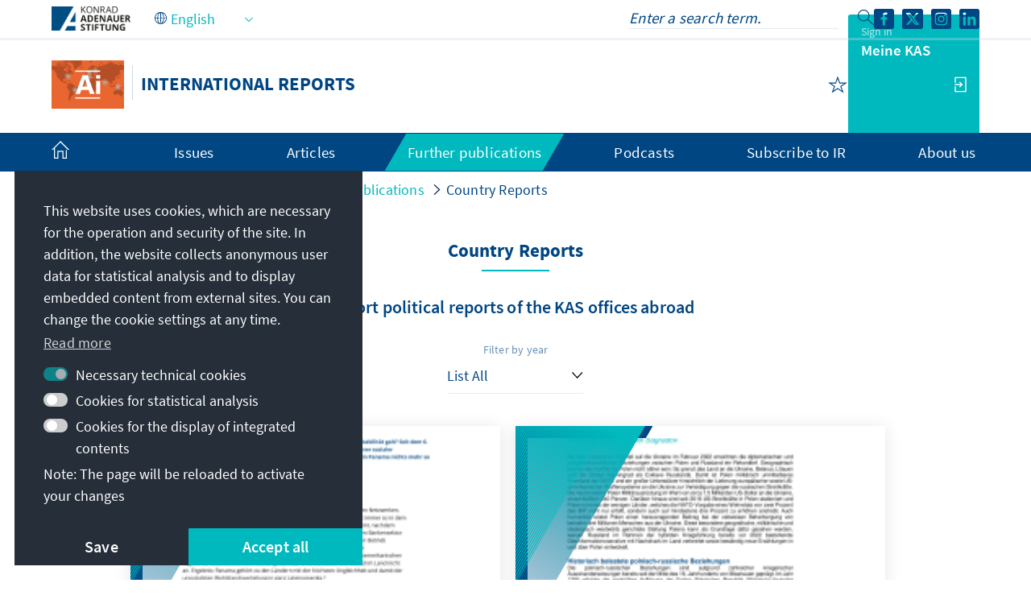

--- FILE ---
content_type: text/html;charset=UTF-8
request_url: https://www.kas.de/en/web/auslandsinformationen/country-reports?p_p_id=com_liferay_asset_publisher_web_portlet_AssetPublisherPortlet_INSTANCE_PUBLIKATIONEN&p_p_lifecycle=0&p_p_state=normal&p_p_mode=view&p_r_p_resetCur=false&_com_liferay_asset_publisher_web_portlet_AssetPublisherPortlet_INSTANCE_PUBLIKATIONEN_redirect=%2Fen%2Fweb%2Fauslandsinformationen%2Fcountry-reports%3Fp_p_id%3Dcom_liferay_asset_publisher_web_portlet_AssetPublisherPortlet_INSTANCE_PUBLIKATIONEN%26p_p_lifecycle%3D0%26p_p_state%3Dnormal%26p_p_mode%3Dview%26_com_liferay_asset_publisher_web_portlet_AssetPublisherPortlet_INSTANCE_PUBLIKATIONEN_delta%3D10%26p_r_p_resetCur%3Dfalse%26_com_liferay_asset_publisher_web_portlet_AssetPublisherPortlet_INSTANCE_PUBLIKATIONEN_cur%3D9&_com_liferay_asset_publisher_web_portlet_AssetPublisherPortlet_INSTANCE_PUBLIKATIONEN_delta=10&_com_liferay_asset_publisher_web_portlet_AssetPublisherPortlet_INSTANCE_PUBLIKATIONEN_cur=65
body_size: 28374
content:
































	
		
			<!DOCTYPE html>
<!-- no tiles title -->
<html class="ltr" dir="ltr" lang="en-US">
<head>
<title>Country Reports - International Reports - Konrad-Adenauer-Stiftung</title>
<meta content="initial-scale=1.0, width=device-width, viewport-fit=cover" name="viewport" />
<meta property="og:locale:alternate" content="ko_KP" />
<meta property="og:locale:alternate" content="hr_HR" />
<meta property="og:locale:alternate" content="kk_KZ" />
<meta property="og:locale:alternate" content="ru_RU" />
<meta property="og:locale:alternate" content="he_IL" />
<meta property="og:locale:alternate" content="hu_HU" />
<meta property="og:locale:alternate" content="th_TH" />
<meta property="og:locale:alternate" content="mn_MN" />
<meta property="og:locale:alternate" content="de_DE" />
<meta property="og:locale:alternate" content="cs_CZ" />
<meta property="og:locale:alternate" content="hy_AM" />
<meta property="og:locale:alternate" content="tr_TR" />
<meta property="og:locale:alternate" content="et_EE" />
<meta property="og:locale:alternate" content="pl_PL" />
<meta property="og:locale:alternate" content="sk_SK" />
<meta property="og:locale:alternate" content="it_IT" />
<meta property="og:locale:alternate" content="pt_PT" />
<meta property="og:locale:alternate" content="vi_VN" />
<meta property="og:locale:alternate" content="ka_GE" />
<meta property="og:locale:alternate" content="sq_AL" />
<meta property="og:locale:alternate" content="es_ES" />
<meta property="og:locale:alternate" content="zh_CN" />
<meta property="og:locale:alternate" content="ja_JP" />
<meta property="og:locale:alternate" content="bg_BG" />
<meta property="og:locale:alternate" content="sr_RS" />
<meta property="og:locale:alternate" content="ar_SA" />
<meta property="og:locale:alternate" content="bs_BA" />
<meta property="og:locale:alternate" content="el_GR" />
<meta property="og:locale:alternate" content="be_BY" />
<meta property="og:locale:alternate" content="mk_MK" />
<meta property="og:locale:alternate" content="fr_FR" />
<meta property="og:locale:alternate" content="id_ID" />
<meta property="og:locale:alternate" content="ro_RO" />
<meta property="og:locale:alternate" content="uk_UA" />
<meta property="og:image" content="https://www.kas.de/o/kas-de-theme/images/kas_logo_socialmediaquadrat.png" />
<meta property="og:image:alt" content="KAS Logo" />
<meta property="og:image:type" content="image/png" />
<meta property="og:image:width" content="360" />
<meta property="og:image:height" content="360" />
<meta name="twitter:image" content="https://www.kas.de/o/kas-de-theme/images/kas_logo_socialmediaquadrat.png" ><meta name="twitter:image:alt" content="KAS Logo" >
<meta property="og:locale" content="en_US" />
<meta property="og:type" content="article" />
<meta property="twitter:title" content="Country Reports" />
<meta property="og:description" content="Short political reports of the KAS offices abroad" />
<meta property="article:section" content="Country reports" />
<meta property="article:modified_time" content="2025-04-30T14:59Z" />
<meta property="article:published_time" content="2008-07-01T00:00Z" />
<meta property="twitter:description" content="Short political reports of the KAS offices abroad" />
<meta property="og:site_name" content="International Reports" />
<meta name="twitter:card" content="summary_large_image" />
<meta property="og:title" content="Country Reports" />
<meta property="og:url" content="https://www.kas.de/en/web/auslandsinformationen/country-reports" />
<meta name="news_keywords" content="Country reports" />
<meta name="Description" content="On the page &quot;Country reports&quot; you will find short political reports from the KAS offices abroad." />
<meta name="keywords" content="Country reports" />
<script src="https://www.kas.de/o/kas-de-theme/js/jquery-3.5.1.min.js?browserId=chrome&amp;minifierType=js&amp;languageId=en_US&amp;t=1769014532000" type="text/javascript"></script>
<link rel="icon" type="image/png" href="https://www.kas.de/o/kas-de-theme/images/favicons/favicon-96x96.png" sizes="96x96">
<link rel="icon" type="image/png" href="https://www.kas.de/o/kas-de-theme/images/favicons/favicon-32x32.png" sizes="32x32">
<link rel="icon" type="image/png" href="https://www.kas.de/o/kas-de-theme/images/favicons/favicon-16x16.png" sizes="16x16">
<!-- apple icons -->
<link rel="apple-touch-icon" sizes="180x180" href="https://www.kas.de/o/kas-de-theme/images/favicons/apple-icon-180x180.png">
<link rel="apple-touch-icon" sizes="152x152" href="https://www.kas.de/o/kas-de-theme/images/favicons/apple-icon-152x152.png">
<link rel="apple-touch-icon" sizes="144x144" href="https://www.kas.de/o/kas-de-theme/images/favicons/apple-icon-144x144.png">
<link rel="apple-touch-icon" sizes="120x120" href="https://www.kas.de/o/kas-de-theme/images/favicons/apple-icon-120x120.png">
<link rel="apple-touch-icon" sizes="114x114" href="https://www.kas.de/o/kas-de-theme/images/favicons/apple-icon-114x114.png">
<link rel="apple-touch-icon" sizes="76x76" href="https://www.kas.de/o/kas-de-theme/images/favicons/apple-icon-76x76.png">
<link rel="apple-touch-icon" sizes="72x72" href="https://www.kas.de/o/kas-de-theme/images/favicons/apple-icon-72x72.png">
<link rel="apple-touch-icon" sizes="60x60" href="https://www.kas.de/o/kas-de-theme/images/favicons/apple-icon-60x60.png">
<link rel="apple-touch-icon" sizes="57x57" href="https://www.kas.de/o/kas-de-theme/images/favicons/apple-icon-57x57.png">
<!-- android icons -->
<link rel="manifest" href="https://www.kas.de/o/kas-de-theme/images/favicons/manifest.json" crossorigin="use-credentials">
<!-- microsoft icons -->
<meta name="msapplication-config" content="https://www.kas.de/o/kas-de-theme/images/favicons/browserconfig.xml">
<meta name="msapplication-TileImage" content="https://www.kas.de/o/kas-de-theme/images/favicons/ms-icon-144x144.png">
<meta name="msapplication-TileColor" content="#ffffff">
<link rel="stylesheet" href="https://www.kas.de/o/kas-de-theme/css/print.css" type="text/css" media="print" />
<link rel="stylesheet" href="/o/kas-vue-frontend/style.css" type="text/css" />
<meta content="text/html; charset=UTF-8" http-equiv="content-type" />
<meta content="Country Reports" lang="en-US" name="description" />
<script type="importmap">{"imports":{"@clayui/breadcrumb":"/o/frontend-taglib-clay/__liferay__/exports/@clayui$breadcrumb.js","react-dom":"/o/frontend-js-react-web/__liferay__/exports/react-dom.js","@clayui/charts":"/o/frontend-taglib-clay/__liferay__/exports/@clayui$charts.js","@clayui/empty-state":"/o/frontend-taglib-clay/__liferay__/exports/@clayui$empty-state.js","@clayui/navigation-bar":"/o/frontend-taglib-clay/__liferay__/exports/@clayui$navigation-bar.js","react":"/o/frontend-js-react-web/__liferay__/exports/react.js","react-dom-16":"/o/frontend-js-react-web/__liferay__/exports/react-dom-16.js","@clayui/icon":"/o/frontend-taglib-clay/__liferay__/exports/@clayui$icon.js","@clayui/table":"/o/frontend-taglib-clay/__liferay__/exports/@clayui$table.js","@clayui/slider":"/o/frontend-taglib-clay/__liferay__/exports/@clayui$slider.js","@clayui/multi-select":"/o/frontend-taglib-clay/__liferay__/exports/@clayui$multi-select.js","@clayui/nav":"/o/frontend-taglib-clay/__liferay__/exports/@clayui$nav.js","@clayui/provider":"/o/frontend-taglib-clay/__liferay__/exports/@clayui$provider.js","@clayui/panel":"/o/frontend-taglib-clay/__liferay__/exports/@clayui$panel.js","@clayui/list":"/o/frontend-taglib-clay/__liferay__/exports/@clayui$list.js","@liferay/dynamic-data-mapping-form-field-type":"/o/dynamic-data-mapping-form-field-type/__liferay__/index.js","@clayui/date-picker":"/o/frontend-taglib-clay/__liferay__/exports/@clayui$date-picker.js","@clayui/label":"/o/frontend-taglib-clay/__liferay__/exports/@clayui$label.js","@liferay/frontend-js-api/data-set":"/o/frontend-js-dependencies-web/__liferay__/exports/@liferay$js-api$data-set.js","@clayui/core":"/o/frontend-taglib-clay/__liferay__/exports/@clayui$core.js","@clayui/pagination-bar":"/o/frontend-taglib-clay/__liferay__/exports/@clayui$pagination-bar.js","@clayui/layout":"/o/frontend-taglib-clay/__liferay__/exports/@clayui$layout.js","@clayui/multi-step-nav":"/o/frontend-taglib-clay/__liferay__/exports/@clayui$multi-step-nav.js","@liferay/frontend-js-api":"/o/frontend-js-dependencies-web/__liferay__/exports/@liferay$js-api.js","@clayui/toolbar":"/o/frontend-taglib-clay/__liferay__/exports/@clayui$toolbar.js","@clayui/badge":"/o/frontend-taglib-clay/__liferay__/exports/@clayui$badge.js","react-dom-18":"/o/frontend-js-react-web/__liferay__/exports/react-dom-18.js","@clayui/link":"/o/frontend-taglib-clay/__liferay__/exports/@clayui$link.js","@clayui/card":"/o/frontend-taglib-clay/__liferay__/exports/@clayui$card.js","@clayui/tooltip":"/o/frontend-taglib-clay/__liferay__/exports/@clayui$tooltip.js","@clayui/button":"/o/frontend-taglib-clay/__liferay__/exports/@clayui$button.js","@clayui/tabs":"/o/frontend-taglib-clay/__liferay__/exports/@clayui$tabs.js","@clayui/sticker":"/o/frontend-taglib-clay/__liferay__/exports/@clayui$sticker.js","@clayui/form":"/o/frontend-taglib-clay/__liferay__/exports/@clayui$form.js","@clayui/popover":"/o/frontend-taglib-clay/__liferay__/exports/@clayui$popover.js","@clayui/shared":"/o/frontend-taglib-clay/__liferay__/exports/@clayui$shared.js","@clayui/localized-input":"/o/frontend-taglib-clay/__liferay__/exports/@clayui$localized-input.js","@clayui/modal":"/o/frontend-taglib-clay/__liferay__/exports/@clayui$modal.js","@clayui/color-picker":"/o/frontend-taglib-clay/__liferay__/exports/@clayui$color-picker.js","@clayui/pagination":"/o/frontend-taglib-clay/__liferay__/exports/@clayui$pagination.js","@clayui/autocomplete":"/o/frontend-taglib-clay/__liferay__/exports/@clayui$autocomplete.js","@clayui/management-toolbar":"/o/frontend-taglib-clay/__liferay__/exports/@clayui$management-toolbar.js","@clayui/time-picker":"/o/frontend-taglib-clay/__liferay__/exports/@clayui$time-picker.js","@clayui/upper-toolbar":"/o/frontend-taglib-clay/__liferay__/exports/@clayui$upper-toolbar.js","@clayui/loading-indicator":"/o/frontend-taglib-clay/__liferay__/exports/@clayui$loading-indicator.js","@clayui/drop-down":"/o/frontend-taglib-clay/__liferay__/exports/@clayui$drop-down.js","@clayui/data-provider":"/o/frontend-taglib-clay/__liferay__/exports/@clayui$data-provider.js","@liferay/language/":"/o/js/language/","@clayui/css":"/o/frontend-taglib-clay/__liferay__/exports/@clayui$css.js","@clayui/alert":"/o/frontend-taglib-clay/__liferay__/exports/@clayui$alert.js","@clayui/progress-bar":"/o/frontend-taglib-clay/__liferay__/exports/@clayui$progress-bar.js","react-16":"/o/frontend-js-react-web/__liferay__/exports/react-16.js","react-18":"/o/frontend-js-react-web/__liferay__/exports/react-18.js"},"scopes":{}}</script><script data-senna-track="temporary">var Liferay = window.Liferay || {};Liferay.Icons = Liferay.Icons || {};Liferay.Icons.controlPanelSpritemap = 'https://www.kas.de/o/admin-theme/images/clay/icons.svg'; Liferay.Icons.spritemap = 'https://www.kas.de/o/kas-de-theme/images/clay/icons.svg';</script>
<script data-senna-track="permanent" type="text/javascript">window.Liferay = window.Liferay || {}; window.Liferay.CSP = {nonce: ''};</script>
<script data-senna-track="permanent" src="/combo?browserId=chrome&minifierType=js&languageId=en_US&t=1769014552590&/o/frontend-js-jquery-web/jquery/jquery.min.js&/o/frontend-js-jquery-web/jquery/init.js&/o/frontend-js-jquery-web/jquery/ajax.js&/o/frontend-js-jquery-web/jquery/bootstrap.bundle.min.js&/o/frontend-js-jquery-web/jquery/collapsible_search.js&/o/frontend-js-jquery-web/jquery/fm.js&/o/frontend-js-jquery-web/jquery/form.js&/o/frontend-js-jquery-web/jquery/popper.min.js&/o/frontend-js-jquery-web/jquery/side_navigation.js" type="text/javascript"></script>
<link data-senna-track="temporary" href="https://www.kas.de/de/web/auslandsinformationen/laenderberichte" rel="canonical" />
<link data-senna-track="temporary" href="https://www.kas.de/en/web/auslandsinformationen/country-reports" hreflang="en-US" rel="alternate" />
<link data-senna-track="temporary" href="https://www.kas.de/de/web/auslandsinformationen/laenderberichte" hreflang="de-DE" rel="alternate" />
<link data-senna-track="temporary" href="https://www.kas.de/de/web/auslandsinformationen/laenderberichte" hreflang="x-default" rel="alternate" />
<link href="https://www.kas.de/o/kas-de-theme/images/favicon.ico" rel="apple-touch-icon" />
<link href="https://www.kas.de/o/kas-de-theme/images/favicon.ico" rel="icon" />
<link class="lfr-css-file" data-senna-track="temporary" href="https://www.kas.de/o/kas-de-theme/css/clay.css?browserId=chrome&amp;themeId=kas_WAR_kasdetheme&amp;minifierType=css&amp;languageId=en_US&amp;t=1769014532000" id="liferayAUICSS" rel="stylesheet" type="text/css" />
<link href="/combo?browserId=chrome&amp;minifierType=css&amp;themeId=kas_WAR_kasdetheme&amp;languageId=en_US&amp;com_liferay_asset_publisher_web_portlet_AssetPublisherPortlet_INSTANCE_ADT_FOOTER_01:%2Fo%2Fasset-publisher-web%2Fcss%2Fmain.css&amp;com_liferay_product_navigation_product_menu_web_portlet_ProductMenuPortlet:%2Fo%2Fproduct-navigation-product-menu-web%2Fcss%2Fmain.css&amp;com_liferay_product_navigation_user_personal_bar_web_portlet_ProductNavigationUserPersonalBarPortlet:%2Fo%2Fproduct-navigation-user-personal-bar-web%2Fcss%2Fmain.css&amp;com_liferay_site_navigation_menu_web_portlet_SiteNavigationMenuPortlet_INSTANCE_kas_footer_navigation:%2Fo%2Fsite-navigation-menu-web%2Fcss%2Fmain.css&amp;t=1769014532000" rel="stylesheet" type="text/css"
data-senna-track="temporary" id="cefe7cc9" />
<script type="text/javascript" data-senna-track="temporary">
// <![CDATA[
var Liferay = Liferay || {};
Liferay.Browser = {
acceptsGzip: function () {
return true;
},
getMajorVersion: function () {
return 131.0;
},
getRevision: function () {
return '537.36';
},
getVersion: function () {
return '131.0';
},
isAir: function () {
return false;
},
isChrome: function () {
return true;
},
isEdge: function () {
return false;
},
isFirefox: function () {
return false;
},
isGecko: function () {
return true;
},
isIe: function () {
return false;
},
isIphone: function () {
return false;
},
isLinux: function () {
return false;
},
isMac: function () {
return true;
},
isMobile: function () {
return false;
},
isMozilla: function () {
return false;
},
isOpera: function () {
return false;
},
isRtf: function () {
return true;
},
isSafari: function () {
return true;
},
isSun: function () {
return false;
},
isWebKit: function () {
return true;
},
isWindows: function () {
return false;
}
};
Liferay.Data = Liferay.Data || {};
Liferay.Data.ICONS_INLINE_SVG = true;
Liferay.Data.NAV_SELECTOR = '#navigation';
Liferay.Data.NAV_SELECTOR_MOBILE = '#navigationCollapse';
Liferay.Data.isCustomizationView = function () {
return false;
};
Liferay.Data.notices = [
];
(function () {
var available = {};
var direction = {};
available['de_DE'] = 'German\x20\x28Germany\x29';
direction['de_DE'] = 'ltr';
available['ar_SA'] = 'Arabic\x20\x28Saudi\x20Arabia\x29';
direction['ar_SA'] = 'rtl';
available['be_BY'] = 'Belarusian\x20\x28Belarus\x29';
direction['be_BY'] = 'ltr';
available['bg_BG'] = 'Bulgarian\x20\x28Bulgaria\x29';
direction['bg_BG'] = 'ltr';
available['bs_BA'] = 'Bosnian\x20\x28Bosnia\x20\x26\x20Herzegovina\x29';
direction['bs_BA'] = 'ltr';
available['cs_CZ'] = 'Czech\x20\x28Czechia\x29';
direction['cs_CZ'] = 'ltr';
available['el_GR'] = 'Greek\x20\x28Greece\x29';
direction['el_GR'] = 'ltr';
available['en_US'] = 'English\x20\x28United\x20States\x29';
direction['en_US'] = 'ltr';
available['es_ES'] = 'Spanish\x20\x28Spain\x29';
direction['es_ES'] = 'ltr';
available['et_EE'] = 'Estonian\x20\x28Estonia\x29';
direction['et_EE'] = 'ltr';
available['fr_FR'] = 'French\x20\x28France\x29';
direction['fr_FR'] = 'ltr';
available['he_IL'] = 'Hebrew\x20\x28Israel\x29';
direction['he_IL'] = 'rtl';
available['hi_IN'] = 'Hindi\x20\x28India\x29';
direction['hi_IN'] = 'ltr';
available['hr_HR'] = 'Croatian\x20\x28Croatia\x29';
direction['hr_HR'] = 'ltr';
available['hu_HU'] = 'Hungarian\x20\x28Hungary\x29';
direction['hu_HU'] = 'ltr';
available['hy_AM'] = 'Armenian\x20\x28Armenia\x29';
direction['hy_AM'] = 'ltr';
available['id_ID'] = 'Indonesian\x20\x28Indonesia\x29';
direction['id_ID'] = 'ltr';
available['it_IT'] = 'Italian\x20\x28Italy\x29';
direction['it_IT'] = 'ltr';
available['ja_JP'] = 'Japanese\x20\x28Japan\x29';
direction['ja_JP'] = 'ltr';
available['ka_GE'] = 'Georgian\x20\x28Georgia\x29';
direction['ka_GE'] = 'ltr';
available['kk_KZ'] = 'Kazakh\x20\x28Kazakhstan\x29';
direction['kk_KZ'] = 'ltr';
available['ko_KP'] = 'Korean\x20\x28North\x20Korea\x29';
direction['ko_KP'] = 'ltr';
available['mk_MK'] = 'Macedonian\x20\x28North\x20Macedonia\x29';
direction['mk_MK'] = 'ltr';
available['mn_MN'] = 'Mongolian\x20\x28Mongolia\x29';
direction['mn_MN'] = 'ltr';
available['nl_NL'] = 'Dutch\x20\x28Netherlands\x29';
direction['nl_NL'] = 'ltr';
available['no_NO'] = 'Norwegian\x20\x28Norway\x29';
direction['no_NO'] = 'ltr';
available['pl_PL'] = 'Polish\x20\x28Poland\x29';
direction['pl_PL'] = 'ltr';
available['pt_PT'] = 'Portuguese\x20\x28Portugal\x29';
direction['pt_PT'] = 'ltr';
available['ro_RO'] = 'Romanian\x20\x28Romania\x29';
direction['ro_RO'] = 'ltr';
available['ru_RU'] = 'Russian\x20\x28Russia\x29';
direction['ru_RU'] = 'ltr';
available['sk_SK'] = 'Slovak\x20\x28Slovakia\x29';
direction['sk_SK'] = 'ltr';
available['sq_AL'] = 'Albanian\x20\x28Albania\x29';
direction['sq_AL'] = 'ltr';
available['sr_RS'] = 'Serbian\x20\x28Serbia\x29';
direction['sr_RS'] = 'ltr';
available['sv_SE'] = 'Swedish\x20\x28Sweden\x29';
direction['sv_SE'] = 'ltr';
available['th_TH'] = 'Thai\x20\x28Thailand\x29';
direction['th_TH'] = 'ltr';
available['tr_TR'] = 'Turkish\x20\x28Turkey\x29';
direction['tr_TR'] = 'ltr';
available['uk_UA'] = 'Ukrainian\x20\x28Ukraine\x29';
direction['uk_UA'] = 'ltr';
available['vi_VN'] = 'Vietnamese\x20\x28Vietnam\x29';
direction['vi_VN'] = 'ltr';
available['zh_CN'] = 'Chinese\x20\x28China\x29';
direction['zh_CN'] = 'ltr';
let _cache = {};
if (Liferay && Liferay.Language && Liferay.Language._cache) {
_cache = Liferay.Language._cache;
}
Liferay.Language = {
_cache,
available,
direction,
get: function(key) {
let value = Liferay.Language._cache[key];
if (value === undefined) {
value = key;
}
return value;
}
};
})();
var featureFlags = {"LPD-10964":false,"LPD-37927":false,"LPD-10889":false,"LPS-193884":false,"LPD-30371":false,"LPD-11131":true,"LPS-178642":false,"LPS-193005":false,"LPD-31789":false,"LPD-10562":false,"LPD-11212":false,"COMMERCE-8087":false,"LPD-39304":true,"LPD-13311":true,"LRAC-10757":false,"LPD-35941":false,"LPS-180090":false,"LPS-178052":false,"LPD-21414":false,"LPS-185892":false,"LPS-186620":false,"LPD-40533":true,"LPD-40534":true,"LPS-184404":false,"LPD-40530":true,"LPD-20640":false,"LPS-198183":false,"LPD-38869":true,"LPD-35678":false,"LPD-6378":false,"LPS-153714":false,"LPD-11848":false,"LPS-170670":false,"LPD-7822":false,"LPS-169981":false,"LPD-21926":false,"LPS-177027":false,"LPD-37531":false,"LPD-11003":false,"LPD-36446":false,"LPD-39437":false,"LPS-135430":false,"LPD-20556":false,"LPD-45276":false,"LPS-134060":false,"LPS-164563":false,"LPD-32050":false,"LPS-122920":false,"LPS-199086":false,"LPD-35128":false,"LPD-10588":false,"LPD-13778":true,"LPD-11313":false,"LPD-6368":false,"LPD-34594":false,"LPS-202104":false,"LPD-19955":false,"LPD-35443":false,"LPD-39967":false,"LPD-11235":false,"LPD-11232":false,"LPS-196935":true,"LPD-43542":false,"LPS-176691":false,"LPS-197909":false,"LPD-29516":false,"COMMERCE-8949":false,"LPD-11228":false,"LPS-153813":false,"LPD-17809":false,"COMMERCE-13024":false,"LPS-165482":false,"LPS-193551":false,"LPS-197477":false,"LPS-174816":false,"LPS-186360":false,"LPD-30204":false,"LPD-32867":false,"LPS-153332":false,"LPD-35013":false,"LPS-179669":false,"LPS-174417":false,"LPD-44091":true,"LPD-31212":false,"LPD-18221":false,"LPS-155284":false,"LRAC-15017":false,"LPD-19870":false,"LPS-200108":false,"LPD-20131":false,"LPS-159643":false,"LPS-129412":false,"LPS-169837":false,"LPD-20379":false};
Liferay.FeatureFlags = Object.keys(featureFlags).reduce(
(acc, key) => ({
...acc, [key]: featureFlags[key] === 'true' || featureFlags[key] === true
}), {}
);
Liferay.PortletKeys = {
DOCUMENT_LIBRARY: 'com_liferay_document_library_web_portlet_DLPortlet',
DYNAMIC_DATA_MAPPING: 'com_liferay_dynamic_data_mapping_web_portlet_DDMPortlet',
ITEM_SELECTOR: 'com_liferay_item_selector_web_portlet_ItemSelectorPortlet'
};
Liferay.PropsValues = {
JAVASCRIPT_SINGLE_PAGE_APPLICATION_TIMEOUT: 0,
UPLOAD_SERVLET_REQUEST_IMPL_MAX_SIZE: 104857600
};
Liferay.ThemeDisplay = {
getLayoutId: function () {
return '9';
},
getLayoutRelativeControlPanelURL: function () {
return '/en/group/auslandsinformationen/~/control_panel/manage?p_p_id=com_liferay_asset_publisher_web_portlet_AssetPublisherPortlet_INSTANCE_PUBLIKATIONEN';
},
getLayoutRelativeURL: function () {
return '/en/web/auslandsinformationen/country-reports';
},
getLayoutURL: function () {
return 'https://www.kas.de/en/web/auslandsinformationen/country-reports';
},
getParentLayoutId: function () {
return '25';
},
isControlPanel: function () {
return false;
},
isPrivateLayout: function () {
return 'false';
},
isVirtualLayout: function () {
return false;
},
getBCP47LanguageId: function () {
return 'en-US';
},
getCanonicalURL: function () {
return 'https\x3a\x2f\x2fwww\x2ekas\x2ede\x2fde\x2fweb\x2fauslandsinformationen\x2flaenderberichte';
},
getCDNBaseURL: function () {
return 'https://www.kas.de';
},
getCDNDynamicResourcesHost: function () {
return '';
},
getCDNHost: function () {
return '';
},
getCompanyGroupId: function () {
return '252047';
},
getCompanyId: function () {
return '252001';
},
getDefaultLanguageId: function () {
return 'de_DE';
},
getDoAsUserIdEncoded: function () {
return '';
},
getLanguageId: function () {
return 'en_US';
},
getParentGroupId: function () {
return '259121';
},
getPathContext: function () {
return '';
},
getPathImage: function () {
return '/image';
},
getPathJavaScript: function () {
return '/o/frontend-js-web';
},
getPathMain: function () {
return '/en/c';
},
getPathThemeImages: function () {
return 'https://www.kas.de/o/kas-de-theme/images';
},
getPathThemeRoot: function () {
return '/o/kas-de-theme';
},
getPlid: function () {
return '259279';
},
getPortalURL: function () {
return 'https://www.kas.de';
},
getRealUserId: function () {
return '252004';
},
getRemoteAddr: function () {
return '195.30.23.129';
},
getRemoteHost: function () {
return '195.30.23.129';
},
getScopeGroupId: function () {
return '259121';
},
getScopeGroupIdOrLiveGroupId: function () {
return '259121';
},
getSessionId: function () {
return '';
},
getSiteAdminURL: function () {
return 'https://www.kas.de/group/auslandsinformationen/~/control_panel/manage?p_p_lifecycle=0&p_p_state=maximized&p_p_mode=view';
},
getSiteGroupId: function () {
return '259121';
},
getTimeZone: function() {
return 'UTC';
},
getURLControlPanel: function() {
return '/en/group/control_panel?refererPlid=259279';
},
getURLHome: function () {
return 'https\x3a\x2f\x2fwww\x2ekas\x2ede\x2fweb\x2fguest';
},
getUserEmailAddress: function () {
return '';
},
getUserId: function () {
return '252004';
},
getUserName: function () {
return '';
},
isAddSessionIdToURL: function () {
return false;
},
isImpersonated: function () {
return false;
},
isSignedIn: function () {
return false;
},
isStagedPortlet: function () {
return true;
},
isStateExclusive: function () {
return false;
},
isStateMaximized: function () {
return false;
},
isStatePopUp: function () {
return false;
}
};
var themeDisplay = Liferay.ThemeDisplay;
Liferay.AUI = {
getCombine: function () {
return true;
},
getComboPath: function () {
return '/combo/?browserId=chrome&minifierType=&languageId=en_US&t=1769014542813&';
},
getDateFormat: function () {
return '%m/%d/%Y';
},
getEditorCKEditorPath: function () {
return '/o/frontend-editor-ckeditor-web';
},
getFilter: function () {
var filter = 'raw';
filter = 'min';
return filter;
},
getFilterConfig: function () {
var instance = this;
var filterConfig = null;
if (!instance.getCombine()) {
filterConfig = {
replaceStr: '.js' + instance.getStaticResourceURLParams(),
searchExp: '\\.js$'
};
}
return filterConfig;
},
getJavaScriptRootPath: function () {
return '/o/frontend-js-web';
},
getPortletRootPath: function () {
return '/html/portlet';
},
getStaticResourceURLParams: function () {
return '?browserId=chrome&minifierType=&languageId=en_US&t=1769014542813';
}
};
Liferay.authToken = 'nIlE87L8';
Liferay.currentURL = '\x2fen\x2fweb\x2fauslandsinformationen\x2fcountry-reports\x3fp_p_id\x3dcom_liferay_asset_publisher_web_portlet_AssetPublisherPortlet_INSTANCE_PUBLIKATIONEN\x26p_p_lifecycle\x3d0\x26p_p_state\x3dnormal\x26p_p_mode\x3dview\x26p_r_p_resetCur\x3dfalse\x26_com_liferay_asset_publisher_web_portlet_AssetPublisherPortlet_INSTANCE_PUBLIKATIONEN_redirect\x3d\x252Fen\x252Fweb\x252Fauslandsinformationen\x252Fcountry-reports\x253Fp_p_id\x253Dcom_liferay_asset_publisher_web_portlet_AssetPublisherPortlet_INSTANCE_PUBLIKATIONEN\x2526p_p_lifecycle\x253D0\x2526p_p_state\x253Dnormal\x2526p_p_mode\x253Dview\x2526_com_liferay_asset_publisher_web_portlet_AssetPublisherPortlet_INSTANCE_PUBLIKATIONEN_delta\x253D10\x2526p_r_p_resetCur\x253Dfalse\x2526_com_liferay_asset_publisher_web_portlet_AssetPublisherPortlet_INSTANCE_PUBLIKATIONEN_cur\x253D9\x26_com_liferay_asset_publisher_web_portlet_AssetPublisherPortlet_INSTANCE_PUBLIKATIONEN_delta\x3d10\x26_com_liferay_asset_publisher_web_portlet_AssetPublisherPortlet_INSTANCE_PUBLIKATIONEN_cur\x3d65';
Liferay.currentURLEncoded = '\x252Fen\x252Fweb\x252Fauslandsinformationen\x252Fcountry-reports\x253Fp_p_id\x253Dcom_liferay_asset_publisher_web_portlet_AssetPublisherPortlet_INSTANCE_PUBLIKATIONEN\x2526p_p_lifecycle\x253D0\x2526p_p_state\x253Dnormal\x2526p_p_mode\x253Dview\x2526p_r_p_resetCur\x253Dfalse\x2526_com_liferay_asset_publisher_web_portlet_AssetPublisherPortlet_INSTANCE_PUBLIKATIONEN_redirect\x253D\x25252Fen\x25252Fweb\x25252Fauslandsinformationen\x25252Fcountry-reports\x25253Fp_p_id\x25253Dcom_liferay_asset_publisher_web_portlet_AssetPublisherPortlet_INSTANCE_PUBLIKATIONEN\x252526p_p_lifecycle\x25253D0\x252526p_p_state\x25253Dnormal\x252526p_p_mode\x25253Dview\x252526_com_liferay_asset_publisher_web_portlet_AssetPublisherPortlet_INSTANCE_PUBLIKATIONEN_delta\x25253D10\x252526p_r_p_resetCur\x25253Dfalse\x252526_com_liferay_asset_publisher_web_portlet_AssetPublisherPortlet_INSTANCE_PUBLIKATIONEN_cur\x25253D9\x2526_com_liferay_asset_publisher_web_portlet_AssetPublisherPortlet_INSTANCE_PUBLIKATIONEN_delta\x253D10\x2526_com_liferay_asset_publisher_web_portlet_AssetPublisherPortlet_INSTANCE_PUBLIKATIONEN_cur\x253D65';
// ]]>
</script>
<script data-senna-track="temporary" type="text/javascript">window.__CONFIG__= {basePath: '',combine: true, defaultURLParams: null, explainResolutions: false, exposeGlobal: false, logLevel: 'warn', moduleType: 'module', namespace:'Liferay', nonce: '', reportMismatchedAnonymousModules: 'warn', resolvePath: '/o/js_resolve_modules', url: '/combo/?browserId=chrome&minifierType=js&languageId=en_US&t=1769014542813&', waitTimeout: 60000};</script><script data-senna-track="permanent" src="/o/frontend-js-loader-modules-extender/loader.js?&mac=9WaMmhziBCkScHZwrrVcOR7VZF4=&browserId=chrome&languageId=en_US&minifierType=js" type="text/javascript"></script><script data-senna-track="permanent" src="/combo?browserId=chrome&minifierType=js&languageId=en_US&t=1769014542813&/o/frontend-js-aui-web/aui/aui/aui-min.js&/o/frontend-js-aui-web/liferay/modules.js&/o/frontend-js-aui-web/liferay/aui_sandbox.js&/o/frontend-js-aui-web/aui/attribute-base/attribute-base-min.js&/o/frontend-js-aui-web/aui/attribute-complex/attribute-complex-min.js&/o/frontend-js-aui-web/aui/attribute-core/attribute-core-min.js&/o/frontend-js-aui-web/aui/attribute-observable/attribute-observable-min.js&/o/frontend-js-aui-web/aui/attribute-extras/attribute-extras-min.js&/o/frontend-js-aui-web/aui/event-custom-base/event-custom-base-min.js&/o/frontend-js-aui-web/aui/event-custom-complex/event-custom-complex-min.js&/o/frontend-js-aui-web/aui/oop/oop-min.js&/o/frontend-js-aui-web/aui/aui-base-lang/aui-base-lang-min.js&/o/frontend-js-aui-web/liferay/dependency.js&/o/frontend-js-aui-web/liferay/util.js&/o/oauth2-provider-web/js/liferay.js&/o/frontend-js-web/liferay/dom_task_runner.js&/o/frontend-js-web/liferay/events.js&/o/frontend-js-web/liferay/lazy_load.js&/o/frontend-js-web/liferay/liferay.js&/o/frontend-js-web/liferay/global.bundle.js&/o/frontend-js-web/liferay/portlet.js&/o/frontend-js-web/liferay/workflow.js" type="text/javascript"></script>
<script data-senna-track="temporary" type="text/javascript">window.Liferay = Liferay || {}; window.Liferay.OAuth2 = {getAuthorizeURL: function() {return 'https://www.kas.de/o/oauth2/authorize';}, getBuiltInRedirectURL: function() {return 'https://www.kas.de/o/oauth2/redirect';}, getIntrospectURL: function() { return 'https://www.kas.de/o/oauth2/introspect';}, getTokenURL: function() {return 'https://www.kas.de/o/oauth2/token';}, getUserAgentApplication: function(externalReferenceCode) {return Liferay.OAuth2._userAgentApplications[externalReferenceCode];}, _userAgentApplications: {}}</script><script data-senna-track="temporary" type="text/javascript">try {var MODULE_MAIN='frontend-editor-alloyeditor-web@5.0.56/index';var MODULE_PATH='/o/frontend-editor-alloyeditor-web';/**
* SPDX-FileCopyrightText: (c) 2000 Liferay, Inc. https://liferay.com
* SPDX-License-Identifier: LGPL-2.1-or-later OR LicenseRef-Liferay-DXP-EULA-2.0.0-2023-06
*/
(function () {
AUI().applyConfig({
groups: {
alloyeditor: {
base: MODULE_PATH + '/js/legacy/',
combine: Liferay.AUI.getCombine(),
filter: Liferay.AUI.getFilterConfig(),
modules: {
'liferay-alloy-editor': {
path: 'alloyeditor.js',
requires: [
'aui-component',
'liferay-portlet-base',
'timers',
],
},
'liferay-alloy-editor-source': {
path: 'alloyeditor_source.js',
requires: [
'aui-debounce',
'liferay-fullscreen-source-editor',
'liferay-source-editor',
'plugin',
],
},
},
root: MODULE_PATH + '/js/legacy/',
},
},
});
})();
} catch(error) {console.error(error);}try {var MODULE_MAIN='@liferay/frontend-js-react-web@5.0.54/index';var MODULE_PATH='/o/frontend-js-react-web';/**
* SPDX-FileCopyrightText: (c) 2000 Liferay, Inc. https://liferay.com
* SPDX-License-Identifier: LGPL-2.1-or-later OR LicenseRef-Liferay-DXP-EULA-2.0.0-2023-06
*/
(function () {
AUI().applyConfig({
groups: {
react: {
// eslint-disable-next-line
mainModule: MODULE_MAIN,
},
},
});
})();
} catch(error) {console.error(error);}try {var MODULE_MAIN='portal-search-web@6.0.148/index';var MODULE_PATH='/o/portal-search-web';/**
* SPDX-FileCopyrightText: (c) 2000 Liferay, Inc. https://liferay.com
* SPDX-License-Identifier: LGPL-2.1-or-later OR LicenseRef-Liferay-DXP-EULA-2.0.0-2023-06
*/
(function () {
AUI().applyConfig({
groups: {
search: {
base: MODULE_PATH + '/js/',
combine: Liferay.AUI.getCombine(),
filter: Liferay.AUI.getFilterConfig(),
modules: {
'liferay-search-custom-range-facet': {
path: 'custom_range_facet.js',
requires: ['aui-form-validator'],
},
},
root: MODULE_PATH + '/js/',
},
},
});
})();
} catch(error) {console.error(error);}try {var MODULE_MAIN='@liferay/frontend-js-state-web@1.0.30/index';var MODULE_PATH='/o/frontend-js-state-web';/**
* SPDX-FileCopyrightText: (c) 2000 Liferay, Inc. https://liferay.com
* SPDX-License-Identifier: LGPL-2.1-or-later OR LicenseRef-Liferay-DXP-EULA-2.0.0-2023-06
*/
(function () {
AUI().applyConfig({
groups: {
state: {
// eslint-disable-next-line
mainModule: MODULE_MAIN,
},
},
});
})();
} catch(error) {console.error(error);}try {var MODULE_MAIN='dynamic-data-mapping-web@5.0.115/index';var MODULE_PATH='/o/dynamic-data-mapping-web';/**
* SPDX-FileCopyrightText: (c) 2000 Liferay, Inc. https://liferay.com
* SPDX-License-Identifier: LGPL-2.1-or-later OR LicenseRef-Liferay-DXP-EULA-2.0.0-2023-06
*/
(function () {
const LiferayAUI = Liferay.AUI;
AUI().applyConfig({
groups: {
ddm: {
base: MODULE_PATH + '/js/legacy/',
combine: Liferay.AUI.getCombine(),
filter: LiferayAUI.getFilterConfig(),
modules: {
'liferay-ddm-form': {
path: 'ddm_form.js',
requires: [
'aui-base',
'aui-datatable',
'aui-datatype',
'aui-image-viewer',
'aui-parse-content',
'aui-set',
'aui-sortable-list',
'json',
'liferay-form',
'liferay-map-base',
'liferay-translation-manager',
'liferay-util-window',
],
},
'liferay-portlet-dynamic-data-mapping': {
condition: {
trigger: 'liferay-document-library',
},
path: 'main.js',
requires: [
'arraysort',
'aui-form-builder-deprecated',
'aui-form-validator',
'aui-map',
'aui-text-unicode',
'json',
'liferay-menu',
'liferay-translation-manager',
'liferay-util-window',
'text',
],
},
'liferay-portlet-dynamic-data-mapping-custom-fields': {
condition: {
trigger: 'liferay-document-library',
},
path: 'custom_fields.js',
requires: ['liferay-portlet-dynamic-data-mapping'],
},
},
root: MODULE_PATH + '/js/legacy/',
},
},
});
})();
} catch(error) {console.error(error);}try {var MODULE_MAIN='staging-processes-web@5.0.65/index';var MODULE_PATH='/o/staging-processes-web';/**
* SPDX-FileCopyrightText: (c) 2000 Liferay, Inc. https://liferay.com
* SPDX-License-Identifier: LGPL-2.1-or-later OR LicenseRef-Liferay-DXP-EULA-2.0.0-2023-06
*/
(function () {
AUI().applyConfig({
groups: {
stagingprocessesweb: {
base: MODULE_PATH + '/js/legacy/',
combine: Liferay.AUI.getCombine(),
filter: Liferay.AUI.getFilterConfig(),
modules: {
'liferay-staging-processes-export-import': {
path: 'main.js',
requires: [
'aui-datatype',
'aui-dialog-iframe-deprecated',
'aui-modal',
'aui-parse-content',
'aui-toggler',
'liferay-portlet-base',
'liferay-util-window',
],
},
},
root: MODULE_PATH + '/js/legacy/',
},
},
});
})();
} catch(error) {console.error(error);}try {var MODULE_MAIN='calendar-web@5.0.105/index';var MODULE_PATH='/o/calendar-web';/**
* SPDX-FileCopyrightText: (c) 2000 Liferay, Inc. https://liferay.com
* SPDX-License-Identifier: LGPL-2.1-or-later OR LicenseRef-Liferay-DXP-EULA-2.0.0-2023-06
*/
(function () {
AUI().applyConfig({
groups: {
calendar: {
base: MODULE_PATH + '/js/legacy/',
combine: Liferay.AUI.getCombine(),
filter: Liferay.AUI.getFilterConfig(),
modules: {
'liferay-calendar-a11y': {
path: 'calendar_a11y.js',
requires: ['calendar'],
},
'liferay-calendar-container': {
path: 'calendar_container.js',
requires: [
'aui-alert',
'aui-base',
'aui-component',
'liferay-portlet-base',
],
},
'liferay-calendar-date-picker-sanitizer': {
path: 'date_picker_sanitizer.js',
requires: ['aui-base'],
},
'liferay-calendar-interval-selector': {
path: 'interval_selector.js',
requires: ['aui-base', 'liferay-portlet-base'],
},
'liferay-calendar-interval-selector-scheduler-event-link': {
path: 'interval_selector_scheduler_event_link.js',
requires: ['aui-base', 'liferay-portlet-base'],
},
'liferay-calendar-list': {
path: 'calendar_list.js',
requires: [
'aui-template-deprecated',
'liferay-scheduler',
],
},
'liferay-calendar-message-util': {
path: 'message_util.js',
requires: ['liferay-util-window'],
},
'liferay-calendar-recurrence-converter': {
path: 'recurrence_converter.js',
requires: [],
},
'liferay-calendar-recurrence-dialog': {
path: 'recurrence.js',
requires: [
'aui-base',
'liferay-calendar-recurrence-util',
],
},
'liferay-calendar-recurrence-util': {
path: 'recurrence_util.js',
requires: ['aui-base', 'liferay-util-window'],
},
'liferay-calendar-reminders': {
path: 'calendar_reminders.js',
requires: ['aui-base'],
},
'liferay-calendar-remote-services': {
path: 'remote_services.js',
requires: [
'aui-base',
'aui-component',
'liferay-calendar-util',
'liferay-portlet-base',
],
},
'liferay-calendar-session-listener': {
path: 'session_listener.js',
requires: ['aui-base', 'liferay-scheduler'],
},
'liferay-calendar-simple-color-picker': {
path: 'simple_color_picker.js',
requires: ['aui-base', 'aui-template-deprecated'],
},
'liferay-calendar-simple-menu': {
path: 'simple_menu.js',
requires: [
'aui-base',
'aui-template-deprecated',
'event-outside',
'event-touch',
'widget-modality',
'widget-position',
'widget-position-align',
'widget-position-constrain',
'widget-stack',
'widget-stdmod',
],
},
'liferay-calendar-util': {
path: 'calendar_util.js',
requires: [
'aui-datatype',
'aui-io',
'aui-scheduler',
'aui-toolbar',
'autocomplete',
'autocomplete-highlighters',
],
},
'liferay-scheduler': {
path: 'scheduler.js',
requires: [
'async-queue',
'aui-datatype',
'aui-scheduler',
'dd-plugin',
'liferay-calendar-a11y',
'liferay-calendar-message-util',
'liferay-calendar-recurrence-converter',
'liferay-calendar-recurrence-util',
'liferay-calendar-util',
'liferay-scheduler-event-recorder',
'liferay-scheduler-models',
'promise',
'resize-plugin',
],
},
'liferay-scheduler-event-recorder': {
path: 'scheduler_event_recorder.js',
requires: [
'dd-plugin',
'liferay-calendar-util',
'resize-plugin',
],
},
'liferay-scheduler-models': {
path: 'scheduler_models.js',
requires: [
'aui-datatype',
'dd-plugin',
'liferay-calendar-util',
],
},
},
root: MODULE_PATH + '/js/legacy/',
},
},
});
})();
} catch(error) {console.error(error);}try {var MODULE_MAIN='contacts-web@5.0.65/index';var MODULE_PATH='/o/contacts-web';/**
* SPDX-FileCopyrightText: (c) 2000 Liferay, Inc. https://liferay.com
* SPDX-License-Identifier: LGPL-2.1-or-later OR LicenseRef-Liferay-DXP-EULA-2.0.0-2023-06
*/
(function () {
AUI().applyConfig({
groups: {
contactscenter: {
base: MODULE_PATH + '/js/legacy/',
combine: Liferay.AUI.getCombine(),
filter: Liferay.AUI.getFilterConfig(),
modules: {
'liferay-contacts-center': {
path: 'main.js',
requires: [
'aui-io-plugin-deprecated',
'aui-toolbar',
'autocomplete-base',
'datasource-io',
'json-parse',
'liferay-portlet-base',
'liferay-util-window',
],
},
},
root: MODULE_PATH + '/js/legacy/',
},
},
});
})();
} catch(error) {console.error(error);}try {var MODULE_MAIN='portal-workflow-kaleo-designer-web@5.0.146/index';var MODULE_PATH='/o/portal-workflow-kaleo-designer-web';/**
* SPDX-FileCopyrightText: (c) 2000 Liferay, Inc. https://liferay.com
* SPDX-License-Identifier: LGPL-2.1-or-later OR LicenseRef-Liferay-DXP-EULA-2.0.0-2023-06
*/
(function () {
AUI().applyConfig({
groups: {
'kaleo-designer': {
base: MODULE_PATH + '/designer/js/legacy/',
combine: Liferay.AUI.getCombine(),
filter: Liferay.AUI.getFilterConfig(),
modules: {
'liferay-kaleo-designer-autocomplete-util': {
path: 'autocomplete_util.js',
requires: ['autocomplete', 'autocomplete-highlighters'],
},
'liferay-kaleo-designer-definition-diagram-controller': {
path: 'definition_diagram_controller.js',
requires: [
'liferay-kaleo-designer-field-normalizer',
'liferay-kaleo-designer-utils',
],
},
'liferay-kaleo-designer-dialogs': {
path: 'dialogs.js',
requires: ['liferay-util-window'],
},
'liferay-kaleo-designer-editors': {
path: 'editors.js',
requires: [
'aui-ace-editor',
'aui-ace-editor-mode-xml',
'aui-base',
'aui-datatype',
'aui-node',
'liferay-kaleo-designer-autocomplete-util',
'liferay-kaleo-designer-utils',
],
},
'liferay-kaleo-designer-field-normalizer': {
path: 'field_normalizer.js',
requires: ['liferay-kaleo-designer-remote-services'],
},
'liferay-kaleo-designer-nodes': {
path: 'nodes.js',
requires: [
'aui-datatable',
'aui-datatype',
'aui-diagram-builder',
'liferay-kaleo-designer-editors',
'liferay-kaleo-designer-utils',
],
},
'liferay-kaleo-designer-remote-services': {
path: 'remote_services.js',
requires: ['aui-io'],
},
'liferay-kaleo-designer-templates': {
path: 'templates.js',
requires: ['aui-tpl-snippets-deprecated'],
},
'liferay-kaleo-designer-utils': {
path: 'utils.js',
requires: [],
},
'liferay-kaleo-designer-xml-definition': {
path: 'xml_definition.js',
requires: [
'aui-base',
'aui-component',
'dataschema-xml',
'datatype-xml',
],
},
'liferay-kaleo-designer-xml-definition-serializer': {
path: 'xml_definition_serializer.js',
requires: ['escape', 'liferay-kaleo-designer-xml-util'],
},
'liferay-kaleo-designer-xml-util': {
path: 'xml_util.js',
requires: ['aui-base'],
},
'liferay-portlet-kaleo-designer': {
path: 'main.js',
requires: [
'aui-ace-editor',
'aui-ace-editor-mode-xml',
'aui-tpl-snippets-deprecated',
'dataschema-xml',
'datasource',
'datatype-xml',
'event-valuechange',
'io-form',
'liferay-kaleo-designer-autocomplete-util',
'liferay-kaleo-designer-editors',
'liferay-kaleo-designer-nodes',
'liferay-kaleo-designer-remote-services',
'liferay-kaleo-designer-utils',
'liferay-kaleo-designer-xml-util',
'liferay-util-window',
],
},
},
root: MODULE_PATH + '/designer/js/legacy/',
},
},
});
})();
} catch(error) {console.error(error);}try {var MODULE_MAIN='exportimport-web@5.0.100/index';var MODULE_PATH='/o/exportimport-web';/**
* SPDX-FileCopyrightText: (c) 2000 Liferay, Inc. https://liferay.com
* SPDX-License-Identifier: LGPL-2.1-or-later OR LicenseRef-Liferay-DXP-EULA-2.0.0-2023-06
*/
(function () {
AUI().applyConfig({
groups: {
exportimportweb: {
base: MODULE_PATH + '/js/legacy/',
combine: Liferay.AUI.getCombine(),
filter: Liferay.AUI.getFilterConfig(),
modules: {
'liferay-export-import-export-import': {
path: 'main.js',
requires: [
'aui-datatype',
'aui-dialog-iframe-deprecated',
'aui-modal',
'aui-parse-content',
'aui-toggler',
'liferay-portlet-base',
'liferay-util-window',
],
},
},
root: MODULE_PATH + '/js/legacy/',
},
},
});
})();
} catch(error) {console.error(error);}try {var MODULE_MAIN='frontend-js-components-web@2.0.80/index';var MODULE_PATH='/o/frontend-js-components-web';/**
* SPDX-FileCopyrightText: (c) 2000 Liferay, Inc. https://liferay.com
* SPDX-License-Identifier: LGPL-2.1-or-later OR LicenseRef-Liferay-DXP-EULA-2.0.0-2023-06
*/
(function () {
AUI().applyConfig({
groups: {
components: {
// eslint-disable-next-line
mainModule: MODULE_MAIN,
},
},
});
})();
} catch(error) {console.error(error);}try {var MODULE_MAIN='@liferay/document-library-web@6.0.198/index';var MODULE_PATH='/o/document-library-web';/**
* SPDX-FileCopyrightText: (c) 2000 Liferay, Inc. https://liferay.com
* SPDX-License-Identifier: LGPL-2.1-or-later OR LicenseRef-Liferay-DXP-EULA-2.0.0-2023-06
*/
(function () {
AUI().applyConfig({
groups: {
dl: {
base: MODULE_PATH + '/js/legacy/',
combine: Liferay.AUI.getCombine(),
filter: Liferay.AUI.getFilterConfig(),
modules: {
'document-library-upload-component': {
path: 'DocumentLibraryUpload.js',
requires: [
'aui-component',
'aui-data-set-deprecated',
'aui-overlay-manager-deprecated',
'aui-overlay-mask-deprecated',
'aui-parse-content',
'aui-progressbar',
'aui-template-deprecated',
'liferay-search-container',
'querystring-parse-simple',
'uploader',
],
},
},
root: MODULE_PATH + '/js/legacy/',
},
},
});
})();
} catch(error) {console.error(error);}</script>
<script type="text/javascript" data-senna-track="temporary">
// <![CDATA[
// ]]>
</script>
<link class="lfr-css-file" data-senna-track="temporary" href="https://www.kas.de/o/kas-de-theme/css/main.css?browserId=chrome&amp;themeId=kas_WAR_kasdetheme&amp;minifierType=css&amp;languageId=en_US&amp;t=1769014532000" id="liferayThemeCSS" rel="stylesheet" type="text/css" />
<style data-senna-track="temporary" type="text/css">
</style>
<style data-senna-track="temporary" type="text/css">
</style>
<link data-senna-track="permanent" href="/o/frontend-js-aui-web/alloy_ui.css?&mac=favIEq7hPo8AEd6k+N5OVADEEls=&browserId=chrome&languageId=en_US&minifierType=css&themeId=kas_WAR_kasdetheme" rel="stylesheet"></link>
<script type="module">
import {init} from '/o/frontend-js-spa-web/__liferay__/index.js';
{
init({"navigationExceptionSelectors":":not([target=\"_blank\"]):not([data-senna-off]):not([data-resource-href]):not([data-cke-saved-href]):not([data-cke-saved-href])","cacheExpirationTime":-1,"clearScreensCache":true,"portletsBlacklist":["com_liferay_login_web_portlet_CreateAccountPortlet","Protokollauszuege_WAR_fachadmin","Blacklist_WAR_fachadmin","com_liferay_nested_portlets_web_portlet_NestedPortletsPortlet","com_liferay_site_navigation_directory_web_portlet_SitesDirectoryPortlet","com_liferay_questions_web_internal_portlet_QuestionsPortlet","BenutzerVerwaltung_WAR_fachadmin","com_liferay_account_admin_web_internal_portlet_AccountUsersRegistrationPortlet","com_liferay_login_web_portlet_ForgotPasswordPortlet","FavoritKommSperren_WAR_fachadmin","com_liferay_portal_language_override_web_internal_portlet_PLOPortlet","BenutzerExportieren_WAR_fachadmin","Profilansicht_WAR_fachadmin","com_liferay_login_web_portlet_LoginPortlet","MeineProfilansicht_WAR_fachadmin","BenutzerAdmin_WAR_fachadmin","MeineIdentitaet_WAR_fachadmin","Gruppenansicht_WAR_fachadmin","Registrierung_WAR_fachadmin","RollenExportieren_WAR_fachadmin","com_liferay_login_web_portlet_FastLoginPortlet"],"excludedTargetPortlets":["com_liferay_users_admin_web_portlet_UsersAdminPortlet","com_liferay_server_admin_web_portlet_ServerAdminPortlet"],"validStatusCodes":[221,490,494,499,491,496,492,493,495,220],"debugEnabled":false,"loginRedirect":"","excludedPaths":["/c/document_library","/documents","/image"],"preloadCSS":false,"userNotification":{"message":"It looks like this is taking longer than expected.","title":"Oops","timeout":30000},"requestTimeout":0});
}
</script>
<script type="text/javascript">
Liferay.on(
'ddmFieldBlur', function(event) {
if (window.Analytics) {
Analytics.send(
'fieldBlurred',
'Form',
{
fieldName: event.fieldName,
focusDuration: event.focusDuration,
formId: event.formId,
formPageTitle: event.formPageTitle,
page: event.page,
title: event.title
}
);
}
}
);
Liferay.on(
'ddmFieldFocus', function(event) {
if (window.Analytics) {
Analytics.send(
'fieldFocused',
'Form',
{
fieldName: event.fieldName,
formId: event.formId,
formPageTitle: event.formPageTitle,
page: event.page,
title:event.title
}
);
}
}
);
Liferay.on(
'ddmFormPageShow', function(event) {
if (window.Analytics) {
Analytics.send(
'pageViewed',
'Form',
{
formId: event.formId,
formPageTitle: event.formPageTitle,
page: event.page,
title: event.title
}
);
}
}
);
Liferay.on(
'ddmFormSubmit', function(event) {
if (window.Analytics) {
Analytics.send(
'formSubmitted',
'Form',
{
formId: event.formId,
title: event.title
}
);
}
}
);
Liferay.on(
'ddmFormView', function(event) {
if (window.Analytics) {
Analytics.send(
'formViewed',
'Form',
{
formId: event.formId,
title: event.title
}
);
}
}
);
</script><script>
</script>
<script type="text/javascript" data-senna-track="temporary">
if (window.Analytics) {
window._com_liferay_document_library_analytics_isViewFileEntry = false;
}
</script>
<script>
window.KAS = window.KAS || {};
window.KAS['googleMapsKey'] = "AIzaSyC6FNhYnU5Ho-hM9nhidIzqr6OfjjSLr9g";
</script>
</head>
<body class="chrome controls-visible default yui3-skin-sam signed-out public-page site" lang="en-US">
<script type="text/javascript">
window.getCookie = (name) => {
const match = document.cookie.match(new RegExp('(^| )' + name + '=([^;]+)'));
if (match) {
return match[2];
} else {
return null;
}
}
if(window.getCookie("kas_statistics_consent") != null) {
if(JSON.parse(window.getCookie("kas_statistics_consent").trim()).analytics === "allow") {
var _paq = _paq || [];
/* tracker methods like "setCustomDimension" should be called before "trackPageView" */
_paq.push(['setCustomUrl', 'https://www.kas.de' + '/en/web/auslandsinformationen/country-reports?p_p_id=com_liferay_asset_publisher_web_portlet_AssetPublisherPortlet_INSTANCE_PUBLIKATIONEN&p_p_lifecycle=0&p_p_state=normal&p_p_mode=view&p_r_p_resetCur=false&_com_liferay_asset_publisher_web_portlet_AssetPublisherPortlet_INSTANCE_PUBLIKATIONEN_redirect=%2Fen%2Fweb%2Fauslandsinformationen%2Fcountry-reports%3Fp_p_id%3Dcom_liferay_asset_publisher_web_portlet_AssetPublisherPortlet_INSTANCE_PUBLIKATIONEN%26p_p_lifecycle%3D0%26p_p_state%3Dnormal%26p_p_mode%3Dview%26_com_liferay_asset_publisher_web_portlet_AssetPublisherPortlet_INSTANCE_PUBLIKATIONEN_delta%3D10%26p_r_p_resetCur%3Dfalse%26_com_liferay_asset_publisher_web_portlet_AssetPublisherPortlet_INSTANCE_PUBLIKATIONEN_cur%3D9&_com_liferay_asset_publisher_web_portlet_AssetPublisherPortlet_INSTANCE_PUBLIKATIONEN_delta=10&_com_liferay_asset_publisher_web_portlet_AssetPublisherPortlet_INSTANCE_PUBLIKATIONEN_cur=65']);
_paq.push(['setDocumentTitle', document.title]);
_paq.push(['trackPageView']);
_paq.push(['enableLinkTracking']);
(function() {
var u = "https://piwik.kas.de/";
_paq.push(['setTrackerUrl', u+'matomo.php']);
_paq.push(['setSiteId', '1'])
var d=document, g=d.createElement('script'), s=d.getElementsByTagName('script')[0];
g.type='text/javascript'; g.async=true;g.defer=true;g.src=u+'matomo.js', s.parentNode.insertBefore(g,s);
})();
}
}
</script>
<nav aria-label="Quick Links" class="bg-dark cadmin quick-access-nav text-center text-white" id="yhwr_quickAccessNav">
<a class="d-block p-2 sr-only sr-only-focusable text-reset" href="#main-content">
Skip to Main Content
</a>
</nav>
<div id="wrapper" class="">
<header id="banner" role="banner" class="header-wrapper">
<div id="header" class="c-page-head c-page-head--microsite">
<div class="o-page-module o-page-module--bare c-page-head__meta">
<div class="c-page-head__logo-meta">
<a href="https://www.kas.de" class="c-page-head__back">
<img class="-hide-phone" alt="Logo der Konrad Adenauer Stiftung"
src="https://www.kas.de/o/kas-de-theme/images/KAS_Logo_Original.png"/>
<img class="-hide-desktop -hide-tablet" alt="Logo der Konrad Adenauer Stiftung"
src="https://www.kas.de/o/kas-de-theme/images/KAS_Logo_Bildmarke.png"/>
</a>
</div>
<div class="c-page-head__logo -hide-desktop">
<a href="https://www.kas.de/en/web/auslandsinformationen" title="International Reports">
<img alt="Logo" src="/image/layout_set_logo?img_id=16800046"/>
</a>
</div>
<div class="c-page-head__language-select c-language-select">
<svg class="c-language-select__icon c-language-select__icon--globe">
<use xlink:href="https://www.kas.de/o/kas-de-theme/images/svg_sprite.svg#icon-globe"></use>
</svg>
<div class="portlet-boundary portlet-boundary_com_liferay_site_navigation_language_web_portlet_SiteNavigationLanguagePortlet_ portlet-static portlet-static-end portlet-barebone portlet-language " id="p_p_id_com_liferay_site_navigation_language_web_portlet_SiteNavigationLanguagePortlet_INSTANCE_SNLP_MAIN_">
<span id="p_com_liferay_site_navigation_language_web_portlet_SiteNavigationLanguagePortlet_INSTANCE_SNLP_MAIN"></span>
<section class="portlet" id="portlet_com_liferay_site_navigation_language_web_portlet_SiteNavigationLanguagePortlet_INSTANCE_SNLP_MAIN">
<div class="portlet-content">
<div class="autofit-float autofit-row portlet-header">
<div class="autofit-col autofit-col-expand">
<h2 class="portlet-title-text">Language Selector</h2>
</div>
<div class="autofit-col autofit-col-end">
<div class="autofit-section">
</div>
</div>
</div>
<div class=" portlet-content-container">
<div class="portlet-body">
<form class="c-form c-language-select__form">
<select class="o-select-bare c-form__select" autocomplete="off">
<option class="c-form__option" value="/en/c/portal/update_language?redirect=%2Fen%2Fweb%2Fauslandsinformationen%2Fcountry-reports%3Fp_p_id%3Dcom_liferay_asset_publisher_web_portlet_AssetPublisherPortlet_INSTANCE_PUBLIKATIONEN%26p_p_lifecycle%3D0%26p_p_state%3Dnormal%26p_p_mode%3Dview%26p_r_p_resetCur%3Dfalse%26_com_liferay_asset_publisher_web_portlet_AssetPublisherPortlet_INSTANCE_PUBLIKATIONEN_redirect%3D%252Fen%252Fweb%252Fauslandsinformationen%252Fcountry-reports%253Fp_p_id%253Dcom_liferay_asset_publisher_web_portlet_AssetPublisherPortlet_INSTANCE_PUBLIKATIONEN%2526p_p_lifecycle%253D0%2526p_p_state%253Dnormal%2526p_p_mode%253Dview%2526_com_liferay_asset_publisher_web_portlet_AssetPublisherPortlet_INSTANCE_PUBLIKATIONEN_delta%253D10%2526p_r_p_resetCur%253Dfalse%2526_com_liferay_asset_publisher_web_portlet_AssetPublisherPortlet_INSTANCE_PUBLIKATIONEN_cur%253D9%26_com_liferay_asset_publisher_web_portlet_AssetPublisherPortlet_INSTANCE_PUBLIKATIONEN_delta%3D10%26_com_liferay_asset_publisher_web_portlet_AssetPublisherPortlet_INSTANCE_PUBLIKATIONEN_cur%3D65&groupId=259121&privateLayout=false&layoutId=9&languageId=de_DE&persistState=false" >
Deutsch
</option>
<option class="c-form__option" value="" selected>
English
</option>
</select>
</form>
<script type="text/javascript">
jQuery('.c-language-select__form .c-form__select').on('change', function() {
var location = jQuery(this).val();
if (location.length) {
window.location.replace(location);
}
});
</script>
</div>
</div>
</div>
</section>
</div>
</div>
<div class="c-page-head__right-col">
<div class="c-page-head__global-search c-global-search">
<div class="portlet-boundary portlet-boundary_SearchPortlet_ portlet-static portlet-static-end portlet-barebone " id="p_p_id_SearchPortlet_">
<span id="p_SearchPortlet"></span>
<section class="portlet" id="portlet_SearchPortlet">
<div class="portlet-content">
<div class="autofit-float autofit-row portlet-header">
<div class="autofit-col autofit-col-expand">
<h2 class="portlet-title-text">Search Portlet</h2>
</div>
<div class="autofit-col autofit-col-end">
<div class="autofit-section">
</div>
</div>
</div>
<div class=" portlet-content-container">
<div class="portlet-body">
<form action="https://www.kas.de/en/web/auslandsinformationen/country-reports?p_p_id=SearchPortlet&amp;p_p_lifecycle=1&amp;p_p_state=normal&amp;p_p_mode=view&amp;_SearchPortlet_javax.portlet.action=%2Fcustom%2Fsearch" class="form c-form c-search " data-fm-namespace="_SearchPortlet_" id="_SearchPortlet_searchForm" method="post" name="_SearchPortlet_searchForm" id="searchForm" >
<input class="field form-control" id="_SearchPortlet_formDate" name="_SearchPortlet_formDate" type="hidden" value="1769167876437" />
<div class="form-group input-text-wrapper">
<label class=" control-label" for="_SearchPortlet_searchTerm">
Search term
</label>
<input class="field c-search__input c-form__input c-form__input--text form-control" id="_SearchPortlet_searchTerm" name="_SearchPortlet_searchTerm" placeholder="Enter a search term." type="text" value="" />
</div>
<label class="c-form__btn-label c-form__btn-label--search">
<button type="submit" class="c-form__btn c-form__btn--search">
<span>Search</span>
<svg class="c-form_icon c-form_icon--input-button">
<use xlink:href="https://www.kas.de/o/kas-de-theme/images/svg_sprite.svg#icon-search"></use>
</svg>
</button>
</label>
</form>
</div>
</div>
</div>
</section>
</div>
</div>
<div class="c-page-head__sociallist">
<div class="portlet-boundary portlet-boundary_com_liferay_site_navigation_menu_web_portlet_SiteNavigationMenuPortlet_ portlet-static portlet-static-end portlet-barebone portlet-navigation " id="p_p_id_com_liferay_site_navigation_menu_web_portlet_SiteNavigationMenuPortlet_INSTANCE_kas_header_socialmedia_">
<span id="p_com_liferay_site_navigation_menu_web_portlet_SiteNavigationMenuPortlet_INSTANCE_kas_header_socialmedia"></span>
<section class="portlet" id="portlet_com_liferay_site_navigation_menu_web_portlet_SiteNavigationMenuPortlet_INSTANCE_kas_header_socialmedia">
<div class="portlet-content">
<div class="autofit-float autofit-row portlet-header">
<div class="autofit-col autofit-col-expand">
<h2 class="portlet-title-text">Menu Display</h2>
</div>
<div class="autofit-col autofit-col-end">
<div class="autofit-section">
</div>
</div>
</div>
<div class=" portlet-content-container">
<div class="portlet-body">
<ul class="c-social-list c-social-list--dark">
<li class="c-social-list__item">
<a class="c-social-list__link" href="https://www.facebook.com/internationalreports" target="_blank">
<svg viewBox="0 0 30 30"> <title>Facebook</title>
<use class="hide-kas" xlink:href="https://www.kas.de/o/kas-de-theme/images/svg_sprite.svg#icon-social-facebook"></use>
</svg>
</a>
</li>
<li class="c-social-list__item">
<a class="c-social-list__link" href="http://www.twitter.com/auslandsinfo" target="_blank">
<svg viewBox="0 0 30 30"> <title>Twitter</title>
<use class="hide-kas" xlink:href="https://www.kas.de/o/kas-de-theme/images/svg_sprite.svg#icon-social-twitter"></use>
</svg>
</a>
</li>
<li class="c-social-list__item">
<a class="c-social-list__link" href="https://www.instagram.com/auslandsinfo/" target="_blank">
<svg viewBox="0 0 30 30"> <title>Instagram</title>
<use class="hide-kas" xlink:href="https://www.kas.de/o/kas-de-theme/images/svg_sprite.svg#icon-social-instagram"></use>
</svg>
</a>
</li>
<li class="c-social-list__item">
<a class="c-social-list__link" href="https://www.linkedin.com/company/auslandsinformationen" target="_blank">
<svg viewBox="0 0 30 30"> <title>LinkedIn</title>
<use class="hide-kas" xlink:href="https://www.kas.de/o/kas-de-theme/images/svg_sprite.svg#icon-social-linkedin"></use>
</svg>
</a>
</li>
</ul>
</div>
</div>
</div>
</section>
</div>
</div>
</div>
<div class="c-page-head__mobile-col">
<div class="c-page-head__touch-field c-page-head__touch-field--menu">
<svg class="c-page-head__icon c-page-head__icon--menu">
<use xlink:href="https://www.kas.de/o/kas-de-theme/images/svg_sprite.svg#icon-menu"></use>
</svg>
<svg class="c-page-head__icon c-page-head__icon--close" xmlns="http://www.w3.org/2000/svg" width="18"
height="18" viewBox="0 0 18 18">
<use xlink:href="https://www.kas.de/o/kas-de-theme/images/svg_sprite.svg#icon-close-thin"></use>
</svg>
</div>
<div class="c-page-head__touch-field c-page-head__touch-field--user">
<a href="/c/portal/login" id="sign-out" rel="nofollow" class="signed_out c-page-head__login__meta">
<svg class="sign_in_icon">
<use xlink:href="https://www.kas.de/o/kas-de-theme/images/svg_sprite.svg#sign-in"></use>
</svg>
</a>
</div>
<div class="c-page-head__touch-field c-page-head__touch-field--merkliste">
<a href="/en/my-watchlist">
<svg class="c-page-head__icon c-page-head__icon--merkliste">
<use xlink:href="https://www.kas.de/o/kas-de-theme/images/star-outline_head.svg#icon-star-outline_only"></use>
</svg>
<span class="c-page-head__badge hidden c-page-head__badge--mobile">0</span>
</a>
</div>
<div class="c-page-head__touch-field c-page-head__touch-field--search">
<a data-toggle="liferay-collapse" href="#mobile-search">
<svg class="c-page-head__icon c-page-head__icon--search">
<use xlink:href="https://www.kas.de/o/kas-de-theme/images/svg_sprite.svg#icon-search"></use>
</svg>
<svg class="c-page-head__icon c-page-head__icon--close" xmlns="http://www.w3.org/2000/svg" width="18"
height="18" viewBox="0 0 18 18">
<use xlink:href="https://www.kas.de/o/kas-de-theme/images/svg_sprite.svg#icon-close-thin"></use>
</svg>
</a>
</div>
</div>
</div>
<div id="mobile-search" class="c-page-head__mobile-search collapse">
<div class="portlet-boundary portlet-boundary_SearchPortlet_ portlet-static portlet-static-end portlet-barebone " id="p_p_id_SearchPortlet_">
<span id="p_SearchPortlet"></span>
<section class="portlet" id="portlet_SearchPortlet">
<div class="portlet-content">
<div class="autofit-float autofit-row portlet-header">
<div class="autofit-col autofit-col-expand">
<h2 class="portlet-title-text">Search Portlet</h2>
</div>
<div class="autofit-col autofit-col-end">
<div class="autofit-section">
</div>
</div>
</div>
<div class=" portlet-content-container">
<div class="portlet-body">
<form action="https://www.kas.de/en/web/auslandsinformationen/country-reports?p_p_id=SearchPortlet&amp;p_p_lifecycle=1&amp;p_p_state=normal&amp;p_p_mode=view&amp;_SearchPortlet_javax.portlet.action=%2Fcustom%2Fsearch" class="form c-form c-search " data-fm-namespace="_SearchPortlet_" id="_SearchPortlet_searchForm" method="post" name="_SearchPortlet_searchForm" id="searchForm" >
<input class="field form-control" id="_SearchPortlet_formDate" name="_SearchPortlet_formDate" type="hidden" value="1769167876445" />
<div class="form-group input-text-wrapper">
<label class=" control-label" for="_SearchPortlet_searchTerm">
Search term
</label>
<input class="field c-search__input c-form__input c-form__input--text form-control" id="_SearchPortlet_searchTerm" name="_SearchPortlet_searchTerm" placeholder="Enter a search term." type="text" value="" />
</div>
<label class="c-form__btn-label c-form__btn-label--search">
<button type="submit" class="c-form__btn c-form__btn--search">
<span>Search</span>
<svg class="c-form_icon c-form_icon--input-button">
<use xlink:href="https://www.kas.de/o/kas-de-theme/images/svg_sprite.svg#icon-search"></use>
</svg>
</button>
</label>
</form>
</div>
</div>
</div>
</section>
</div>
</div>
<div class="c-page-head-main__wrapper">
<div class="o-page-module o-page-module--bare c-page-head__main">
<div class="c-page-head__left-col">
<div class="c-page-head__back__wrapper">
<a href="https://www.kas.de" class="c-page-head__back">
<img class="-hide-phone" alt="Logo der Konrad Adenauer Stiftung"
src="https://www.kas.de/o/kas-de-theme/images/KAS_Logo_Original.png"/>
</a>
</div>
<div class="c-page-head__logo -hide-mobile">
<a href="https://www.kas.de/en/web/auslandsinformationen" title="International Reports">
<img alt="Logo" src="/image/layout_set_logo?img_id=16800046"/>
</a>
</div>
<div class="c-page-head__title">
<span class="c-page-head__description">International Reports</span>
</div>
</div>
<div class="c-page-head__main__right-col">
<div class="c-page-head__global-search c-global-search">
<div class="portlet-boundary portlet-boundary_SearchPortlet_ portlet-static portlet-static-end portlet-barebone " id="p_p_id_SearchPortlet_">
<span id="p_SearchPortlet"></span>
<section class="portlet" id="portlet_SearchPortlet">
<div class="portlet-content">
<div class="autofit-float autofit-row portlet-header">
<div class="autofit-col autofit-col-expand">
<h2 class="portlet-title-text">Search Portlet</h2>
</div>
<div class="autofit-col autofit-col-end">
<div class="autofit-section">
</div>
</div>
</div>
<div class=" portlet-content-container">
<div class="portlet-body">
<form action="https://www.kas.de/en/web/auslandsinformationen/country-reports?p_p_id=SearchPortlet&amp;p_p_lifecycle=1&amp;p_p_state=normal&amp;p_p_mode=view&amp;_SearchPortlet_javax.portlet.action=%2Fcustom%2Fsearch" class="form c-form c-search " data-fm-namespace="_SearchPortlet_" id="_SearchPortlet_searchForm" method="post" name="_SearchPortlet_searchForm" id="searchForm" >
<input class="field form-control" id="_SearchPortlet_formDate" name="_SearchPortlet_formDate" type="hidden" value="1769167876447" />
<div class="form-group input-text-wrapper">
<label class=" control-label" for="_SearchPortlet_searchTerm">
Search term
</label>
<input class="field c-search__input c-form__input c-form__input--text form-control" id="_SearchPortlet_searchTerm" name="_SearchPortlet_searchTerm" placeholder="Enter a search term." type="text" value="" />
</div>
<label class="c-form__btn-label c-form__btn-label--search">
<button type="submit" class="c-form__btn c-form__btn--search">
<span>Search</span>
<svg class="c-form_icon c-form_icon--input-button">
<use xlink:href="https://www.kas.de/o/kas-de-theme/images/svg_sprite.svg#icon-search"></use>
</svg>
</button>
</label>
</form>
</div>
</div>
</div>
</section>
</div>
</div>
<a href="/en/my-watchlist" rel="nofollow" title="Watchlist" class="c-page-head__merkliste">
<svg class="c-page-head__icon">
<use xlink:href="https://www.kas.de/o/kas-de-theme/images/star-outline_head.svg#icon-star-outline_only"></use>
</svg>
<span class="c-page-head__badge hidden">0</span>
</a>
<div url="/c/portal/login" id="sign-in" rel="nofollow" class="c-page-head__login signed_out">
<div class="c-page-head__login__main">
<div class="login">Sign in</div>
<div class="my__campus">Meine KAS</div>
</div>
<div class="c-page-head__login__meta">
<svg class="sign_in_icon">
<use xlink:href="https://www.kas.de/o/kas-de-theme/images/svg_sprite.svg#sign-in"></use>
</svg>
</div>
</div>
</div>
</div>
</div>
<div class="c-main-navigation__layer o-transparent-layer" aria-hidden="true"></div>
<nav id="navigation" class="c-main-navigation " role="navigation">
<span class="hide-accessible">Navigation</span>
<div class="o-page-module o-page-module--bare c-main-navigation__fixed-header">
<div class="c-language-select">
<svg class="c-language-select__icon c-language-select__icon--globe">
<use xlink:href="https://www.kas.de/o/kas-de-theme/images/svg_sprite.svg#icon-globe"></use>
</svg>
<div class="portlet-boundary portlet-boundary_com_liferay_site_navigation_language_web_portlet_SiteNavigationLanguagePortlet_ portlet-static portlet-static-end portlet-barebone portlet-language " id="p_p_id_com_liferay_site_navigation_language_web_portlet_SiteNavigationLanguagePortlet_INSTANCE_SNLP_NAVIGATION_">
<span id="p_com_liferay_site_navigation_language_web_portlet_SiteNavigationLanguagePortlet_INSTANCE_SNLP_NAVIGATION"></span>
<section class="portlet" id="portlet_com_liferay_site_navigation_language_web_portlet_SiteNavigationLanguagePortlet_INSTANCE_SNLP_NAVIGATION">
<div class="portlet-content">
<div class="autofit-float autofit-row portlet-header">
<div class="autofit-col autofit-col-expand">
<h2 class="portlet-title-text">Language Selector</h2>
</div>
<div class="autofit-col autofit-col-end">
<div class="autofit-section">
</div>
</div>
</div>
<div class=" portlet-content-container">
<div class="portlet-body">
<form class="c-form c-language-select__form">
<select class="o-select-bare c-form__select" autocomplete="off">
<option class="c-form__option" value="/en/c/portal/update_language?redirect=%2Fen%2Fweb%2Fauslandsinformationen%2Fcountry-reports%3Fp_p_id%3Dcom_liferay_asset_publisher_web_portlet_AssetPublisherPortlet_INSTANCE_PUBLIKATIONEN%26p_p_lifecycle%3D0%26p_p_state%3Dnormal%26p_p_mode%3Dview%26p_r_p_resetCur%3Dfalse%26_com_liferay_asset_publisher_web_portlet_AssetPublisherPortlet_INSTANCE_PUBLIKATIONEN_redirect%3D%252Fen%252Fweb%252Fauslandsinformationen%252Fcountry-reports%253Fp_p_id%253Dcom_liferay_asset_publisher_web_portlet_AssetPublisherPortlet_INSTANCE_PUBLIKATIONEN%2526p_p_lifecycle%253D0%2526p_p_state%253Dnormal%2526p_p_mode%253Dview%2526_com_liferay_asset_publisher_web_portlet_AssetPublisherPortlet_INSTANCE_PUBLIKATIONEN_delta%253D10%2526p_r_p_resetCur%253Dfalse%2526_com_liferay_asset_publisher_web_portlet_AssetPublisherPortlet_INSTANCE_PUBLIKATIONEN_cur%253D9%26_com_liferay_asset_publisher_web_portlet_AssetPublisherPortlet_INSTANCE_PUBLIKATIONEN_delta%3D10%26_com_liferay_asset_publisher_web_portlet_AssetPublisherPortlet_INSTANCE_PUBLIKATIONEN_cur%3D65&groupId=259121&privateLayout=false&layoutId=9&languageId=de_DE&persistState=false" >
Deutsch
</option>
<option class="c-form__option" value="" selected>
English
</option>
</select>
</form>
<script type="text/javascript">
jQuery('.c-language-select__form .c-form__select').on('change', function() {
var location = jQuery(this).val();
if (location.length) {
window.location.replace(location);
}
});
</script>
</div>
</div>
</div>
</section>
</div>
</div>
<div class="c-main-navigation__header">
<h6>Main menu</h6>
</div>
</div>
<div class="c-main-navigation__list-wrapper">
<ul class="o-page-module o-page-module--bare c-main-navigation__list" aria-label="Site Pages" role="menubar">
<li class="c-main-navigation__item " role="presentation" data-id="subnav-0" data-children="false">
<a href="https://www.kas.de/en/web/auslandsinformationen/home" class="c-main-navigation__link" role="menuitem">
<svg class="c-main-navigation__icon c-main-navigation__icon--home c-main-navigation__icon--invert">
<use href="https://www.kas.de/o/kas-de-theme/images/svg_sprite.svg#icon-home"></use>
</svg>
<span class="c-main-navigation__span c-main-navigation__span--home">
Home
</span>
</a>
</li>
<li class="c-main-navigation__item " role="presentation" data-id="subnav-1" data-children="false">
<a href="https://www.kas.de/en/web/auslandsinformationen/issues" class="c-main-navigation__link" role="menuitem">
Issues
</a>
</li>
<li class="c-main-navigation__item " role="presentation" data-id="subnav-2" data-children="false">
<a href="https://www.kas.de/en/web/auslandsinformationen/articles" class="c-main-navigation__link" role="menuitem">
Articles
</a>
</li>
<li aria-current='true' class="c-main-navigation__item -selected" role="presentation" data-id="subnav-3" data-children="true">
<a href="https://www.kas.de/en/web/auslandsinformationen/further-publications" class="c-main-navigation__link" role="menuitem">
Further publications
<svg class="c-main-navigation__icon c-main-navigation__icon--children">
<use xlink:href="https://www.kas.de/o/kas-de-theme/images/svg_sprite.svg#icon-right-chevron"></use>
</svg>
</a>
</li>
<li class="c-main-navigation__item " role="presentation" data-id="subnav-4" data-children="true">
<a href="https://www.kas.de/en/web/auslandsinformationen/podcasts" class="c-main-navigation__link" role="menuitem">
Podcasts
<svg class="c-main-navigation__icon c-main-navigation__icon--children">
<use xlink:href="https://www.kas.de/o/kas-de-theme/images/svg_sprite.svg#icon-right-chevron"></use>
</svg>
</a>
</li>
<li class="c-main-navigation__item " role="presentation" data-id="subnav-5" data-children="false">
<a href="https://www.kas.de/en/web/auslandsinformationen/subscribe-to-ir" class="c-main-navigation__link" role="menuitem">
Subscribe to IR
</a>
</li>
<li class="c-main-navigation__item " role="presentation" data-id="subnav-6" data-children="false">
<a href="https://www.kas.de/en/web/auslandsinformationen/about-us" class="c-main-navigation__link" role="menuitem">
About us
</a>
</li>
</ul>
<div class="c-navigation-teaser c-navigation-teaser--sociallist">
<div class="c-navigation-teaser__headline">
<p>Visit us also on</p>
</div>
<div class="c-page-head__sociallist">
<div class="portlet-boundary portlet-boundary_com_liferay_site_navigation_menu_web_portlet_SiteNavigationMenuPortlet_ portlet-static portlet-static-end portlet-barebone portlet-navigation " id="p_p_id_com_liferay_site_navigation_menu_web_portlet_SiteNavigationMenuPortlet_INSTANCE_kas_header_socialmedia_">
<span id="p_com_liferay_site_navigation_menu_web_portlet_SiteNavigationMenuPortlet_INSTANCE_kas_header_socialmedia"></span>
<section class="portlet" id="portlet_com_liferay_site_navigation_menu_web_portlet_SiteNavigationMenuPortlet_INSTANCE_kas_header_socialmedia">
<div class="portlet-content">
<div class="autofit-float autofit-row portlet-header">
<div class="autofit-col autofit-col-expand">
<h2 class="portlet-title-text">Menu Display</h2>
</div>
<div class="autofit-col autofit-col-end">
<div class="autofit-section">
</div>
</div>
</div>
<div class=" portlet-content-container">
<div class="portlet-body">
<ul class="c-social-list c-social-list--dark">
<li class="c-social-list__item">
<a class="c-social-list__link" href="https://www.facebook.com/internationalreports" target="_blank">
<svg viewBox="0 0 30 30"> <title>Facebook</title>
<use class="hide-kas" xlink:href="https://www.kas.de/o/kas-de-theme/images/svg_sprite.svg#icon-social-facebook"></use>
</svg>
</a>
</li>
<li class="c-social-list__item">
<a class="c-social-list__link" href="http://www.twitter.com/auslandsinfo" target="_blank">
<svg viewBox="0 0 30 30"> <title>Twitter</title>
<use class="hide-kas" xlink:href="https://www.kas.de/o/kas-de-theme/images/svg_sprite.svg#icon-social-twitter"></use>
</svg>
</a>
</li>
<li class="c-social-list__item">
<a class="c-social-list__link" href="https://www.instagram.com/auslandsinfo/" target="_blank">
<svg viewBox="0 0 30 30"> <title>Instagram</title>
<use class="hide-kas" xlink:href="https://www.kas.de/o/kas-de-theme/images/svg_sprite.svg#icon-social-instagram"></use>
</svg>
</a>
</li>
<li class="c-social-list__item">
<a class="c-social-list__link" href="https://www.linkedin.com/company/auslandsinformationen" target="_blank">
<svg viewBox="0 0 30 30"> <title>LinkedIn</title>
<use class="hide-kas" xlink:href="https://www.kas.de/o/kas-de-theme/images/svg_sprite.svg#icon-social-linkedin"></use>
</svg>
</a>
</li>
</ul>
</div>
</div>
</div>
</section>
</div>
</div>
</div>
</div>
<div class="c-sub-navigation c-sub-navigation__fixed " data-open="subnav-0">
<div class="o-page-module o-page-module--bare c-sub-navigation__item c-sub-navigation__item--back">
<a class="c-sub-navigation__link c-sub-navigation__link--back" href="#">
<svg class="c-sub-navigation__icon c-sub-navigation__icon--back">
<use xlink:href="https://www.kas.de/o/kas-de-theme/images/svg_sprite.svg#icon-left-chevron"></use>
</svg>
Back to the main menu
<svg class="c-sub-navigation__icon c-sub-navigation__icon--konrad">
<use xlink:href="https://www.kas.de/o/kas-de-theme/images/svg_sprite.svg#icon-konrad-adenauer"></use>
</svg>
</a>
</div>
<div class="o-page-module o-page-module--bare c-sub-navigation__item c-sub-navigation__item--parent">
<a class="c-sub-navigation__link c-sub-navigation__link--parent" href="https://www.kas.de/en/web/auslandsinformationen/home">
Home
</a>
</div>
</div>
<div class="c-sub-navigation " data-open="subnav-0">
<div class="c-sub-navigation__item c-sub-navigation__item--overview">
<a class="c-sub-navigation__link" href="https://www.kas.de/en/web/auslandsinformationen/home">
<span>Overview</span>
</a>
<svg class="c-sub-navigation__icon c-sub-navigation__icon--close">
<use xlink:href="https://www.kas.de/o/kas-de-theme/images/svg_sprite.svg#icon-close"></use>
</svg>
</div>
<div class="c-navigation-teaser c-navigation-teaser--sociallist">
<div class="c-navigation-teaser__headline">
<p>Visit us also on</p>
</div>
<div class="c-page-head__sociallist">
<div class="portlet-boundary portlet-boundary_com_liferay_site_navigation_menu_web_portlet_SiteNavigationMenuPortlet_ portlet-static portlet-static-end portlet-barebone portlet-navigation " id="p_p_id_com_liferay_site_navigation_menu_web_portlet_SiteNavigationMenuPortlet_INSTANCE_kas_header_socialmedia_">
<span id="p_com_liferay_site_navigation_menu_web_portlet_SiteNavigationMenuPortlet_INSTANCE_kas_header_socialmedia"></span>
<section class="portlet" id="portlet_com_liferay_site_navigation_menu_web_portlet_SiteNavigationMenuPortlet_INSTANCE_kas_header_socialmedia">
<div class="portlet-content">
<div class="autofit-float autofit-row portlet-header">
<div class="autofit-col autofit-col-expand">
<h2 class="portlet-title-text">Menu Display</h2>
</div>
<div class="autofit-col autofit-col-end">
<div class="autofit-section">
</div>
</div>
</div>
<div class=" portlet-content-container">
<div class="portlet-body">
<ul class="c-social-list c-social-list--dark">
<li class="c-social-list__item">
<a class="c-social-list__link" href="https://www.facebook.com/internationalreports" target="_blank">
<svg viewBox="0 0 30 30"> <title>Facebook</title>
<use class="hide-kas" xlink:href="https://www.kas.de/o/kas-de-theme/images/svg_sprite.svg#icon-social-facebook"></use>
</svg>
</a>
</li>
<li class="c-social-list__item">
<a class="c-social-list__link" href="http://www.twitter.com/auslandsinfo" target="_blank">
<svg viewBox="0 0 30 30"> <title>Twitter</title>
<use class="hide-kas" xlink:href="https://www.kas.de/o/kas-de-theme/images/svg_sprite.svg#icon-social-twitter"></use>
</svg>
</a>
</li>
<li class="c-social-list__item">
<a class="c-social-list__link" href="https://www.instagram.com/auslandsinfo/" target="_blank">
<svg viewBox="0 0 30 30"> <title>Instagram</title>
<use class="hide-kas" xlink:href="https://www.kas.de/o/kas-de-theme/images/svg_sprite.svg#icon-social-instagram"></use>
</svg>
</a>
</li>
<li class="c-social-list__item">
<a class="c-social-list__link" href="https://www.linkedin.com/company/auslandsinformationen" target="_blank">
<svg viewBox="0 0 30 30"> <title>LinkedIn</title>
<use class="hide-kas" xlink:href="https://www.kas.de/o/kas-de-theme/images/svg_sprite.svg#icon-social-linkedin"></use>
</svg>
</a>
</li>
</ul>
</div>
</div>
</div>
</section>
</div>
</div>
</div>
</div>
<div class="c-sub-navigation c-sub-navigation__fixed " data-open="subnav-1">
<div class="o-page-module o-page-module--bare c-sub-navigation__item c-sub-navigation__item--back">
<a class="c-sub-navigation__link c-sub-navigation__link--back" href="#">
<svg class="c-sub-navigation__icon c-sub-navigation__icon--back">
<use xlink:href="https://www.kas.de/o/kas-de-theme/images/svg_sprite.svg#icon-left-chevron"></use>
</svg>
Back to the main menu
<svg class="c-sub-navigation__icon c-sub-navigation__icon--konrad">
<use xlink:href="https://www.kas.de/o/kas-de-theme/images/svg_sprite.svg#icon-konrad-adenauer"></use>
</svg>
</a>
</div>
<div class="o-page-module o-page-module--bare c-sub-navigation__item c-sub-navigation__item--parent">
<a class="c-sub-navigation__link c-sub-navigation__link--parent" href="https://www.kas.de/en/web/auslandsinformationen/issues">
Issues
</a>
</div>
</div>
<div class="c-sub-navigation " data-open="subnav-1">
<div class="c-sub-navigation__item c-sub-navigation__item--overview">
<a class="c-sub-navigation__link" href="https://www.kas.de/en/web/auslandsinformationen/issues">
<span>Overview</span>
</a>
<svg class="c-sub-navigation__icon c-sub-navigation__icon--close">
<use xlink:href="https://www.kas.de/o/kas-de-theme/images/svg_sprite.svg#icon-close"></use>
</svg>
</div>
<div class="c-navigation-teaser c-navigation-teaser--sociallist">
<div class="c-navigation-teaser__headline">
<p>Visit us also on</p>
</div>
<div class="c-page-head__sociallist">
<div class="portlet-boundary portlet-boundary_com_liferay_site_navigation_menu_web_portlet_SiteNavigationMenuPortlet_ portlet-static portlet-static-end portlet-barebone portlet-navigation " id="p_p_id_com_liferay_site_navigation_menu_web_portlet_SiteNavigationMenuPortlet_INSTANCE_kas_header_socialmedia_">
<span id="p_com_liferay_site_navigation_menu_web_portlet_SiteNavigationMenuPortlet_INSTANCE_kas_header_socialmedia"></span>
<section class="portlet" id="portlet_com_liferay_site_navigation_menu_web_portlet_SiteNavigationMenuPortlet_INSTANCE_kas_header_socialmedia">
<div class="portlet-content">
<div class="autofit-float autofit-row portlet-header">
<div class="autofit-col autofit-col-expand">
<h2 class="portlet-title-text">Menu Display</h2>
</div>
<div class="autofit-col autofit-col-end">
<div class="autofit-section">
</div>
</div>
</div>
<div class=" portlet-content-container">
<div class="portlet-body">
<ul class="c-social-list c-social-list--dark">
<li class="c-social-list__item">
<a class="c-social-list__link" href="https://www.facebook.com/internationalreports" target="_blank">
<svg viewBox="0 0 30 30"> <title>Facebook</title>
<use class="hide-kas" xlink:href="https://www.kas.de/o/kas-de-theme/images/svg_sprite.svg#icon-social-facebook"></use>
</svg>
</a>
</li>
<li class="c-social-list__item">
<a class="c-social-list__link" href="http://www.twitter.com/auslandsinfo" target="_blank">
<svg viewBox="0 0 30 30"> <title>Twitter</title>
<use class="hide-kas" xlink:href="https://www.kas.de/o/kas-de-theme/images/svg_sprite.svg#icon-social-twitter"></use>
</svg>
</a>
</li>
<li class="c-social-list__item">
<a class="c-social-list__link" href="https://www.instagram.com/auslandsinfo/" target="_blank">
<svg viewBox="0 0 30 30"> <title>Instagram</title>
<use class="hide-kas" xlink:href="https://www.kas.de/o/kas-de-theme/images/svg_sprite.svg#icon-social-instagram"></use>
</svg>
</a>
</li>
<li class="c-social-list__item">
<a class="c-social-list__link" href="https://www.linkedin.com/company/auslandsinformationen" target="_blank">
<svg viewBox="0 0 30 30"> <title>LinkedIn</title>
<use class="hide-kas" xlink:href="https://www.kas.de/o/kas-de-theme/images/svg_sprite.svg#icon-social-linkedin"></use>
</svg>
</a>
</li>
</ul>
</div>
</div>
</div>
</section>
</div>
</div>
</div>
</div>
<div class="c-sub-navigation c-sub-navigation__fixed " data-open="subnav-2">
<div class="o-page-module o-page-module--bare c-sub-navigation__item c-sub-navigation__item--back">
<a class="c-sub-navigation__link c-sub-navigation__link--back" href="#">
<svg class="c-sub-navigation__icon c-sub-navigation__icon--back">
<use xlink:href="https://www.kas.de/o/kas-de-theme/images/svg_sprite.svg#icon-left-chevron"></use>
</svg>
Back to the main menu
<svg class="c-sub-navigation__icon c-sub-navigation__icon--konrad">
<use xlink:href="https://www.kas.de/o/kas-de-theme/images/svg_sprite.svg#icon-konrad-adenauer"></use>
</svg>
</a>
</div>
<div class="o-page-module o-page-module--bare c-sub-navigation__item c-sub-navigation__item--parent">
<a class="c-sub-navigation__link c-sub-navigation__link--parent" href="https://www.kas.de/en/web/auslandsinformationen/articles">
Articles
</a>
</div>
</div>
<div class="c-sub-navigation " data-open="subnav-2">
<div class="c-sub-navigation__item c-sub-navigation__item--overview">
<a class="c-sub-navigation__link" href="https://www.kas.de/en/web/auslandsinformationen/articles">
<span>Overview</span>
</a>
<svg class="c-sub-navigation__icon c-sub-navigation__icon--close">
<use xlink:href="https://www.kas.de/o/kas-de-theme/images/svg_sprite.svg#icon-close"></use>
</svg>
</div>
<div class="c-navigation-teaser c-navigation-teaser--sociallist">
<div class="c-navigation-teaser__headline">
<p>Visit us also on</p>
</div>
<div class="c-page-head__sociallist">
<div class="portlet-boundary portlet-boundary_com_liferay_site_navigation_menu_web_portlet_SiteNavigationMenuPortlet_ portlet-static portlet-static-end portlet-barebone portlet-navigation " id="p_p_id_com_liferay_site_navigation_menu_web_portlet_SiteNavigationMenuPortlet_INSTANCE_kas_header_socialmedia_">
<span id="p_com_liferay_site_navigation_menu_web_portlet_SiteNavigationMenuPortlet_INSTANCE_kas_header_socialmedia"></span>
<section class="portlet" id="portlet_com_liferay_site_navigation_menu_web_portlet_SiteNavigationMenuPortlet_INSTANCE_kas_header_socialmedia">
<div class="portlet-content">
<div class="autofit-float autofit-row portlet-header">
<div class="autofit-col autofit-col-expand">
<h2 class="portlet-title-text">Menu Display</h2>
</div>
<div class="autofit-col autofit-col-end">
<div class="autofit-section">
</div>
</div>
</div>
<div class=" portlet-content-container">
<div class="portlet-body">
<ul class="c-social-list c-social-list--dark">
<li class="c-social-list__item">
<a class="c-social-list__link" href="https://www.facebook.com/internationalreports" target="_blank">
<svg viewBox="0 0 30 30"> <title>Facebook</title>
<use class="hide-kas" xlink:href="https://www.kas.de/o/kas-de-theme/images/svg_sprite.svg#icon-social-facebook"></use>
</svg>
</a>
</li>
<li class="c-social-list__item">
<a class="c-social-list__link" href="http://www.twitter.com/auslandsinfo" target="_blank">
<svg viewBox="0 0 30 30"> <title>Twitter</title>
<use class="hide-kas" xlink:href="https://www.kas.de/o/kas-de-theme/images/svg_sprite.svg#icon-social-twitter"></use>
</svg>
</a>
</li>
<li class="c-social-list__item">
<a class="c-social-list__link" href="https://www.instagram.com/auslandsinfo/" target="_blank">
<svg viewBox="0 0 30 30"> <title>Instagram</title>
<use class="hide-kas" xlink:href="https://www.kas.de/o/kas-de-theme/images/svg_sprite.svg#icon-social-instagram"></use>
</svg>
</a>
</li>
<li class="c-social-list__item">
<a class="c-social-list__link" href="https://www.linkedin.com/company/auslandsinformationen" target="_blank">
<svg viewBox="0 0 30 30"> <title>LinkedIn</title>
<use class="hide-kas" xlink:href="https://www.kas.de/o/kas-de-theme/images/svg_sprite.svg#icon-social-linkedin"></use>
</svg>
</a>
</li>
</ul>
</div>
</div>
</div>
</section>
</div>
</div>
</div>
</div>
<div class="c-sub-navigation c-sub-navigation__fixed " data-open="subnav-3">
<div class="o-page-module o-page-module--bare c-sub-navigation__item c-sub-navigation__item--back">
<a class="c-sub-navigation__link c-sub-navigation__link--back" href="#">
<svg class="c-sub-navigation__icon c-sub-navigation__icon--back">
<use xlink:href="https://www.kas.de/o/kas-de-theme/images/svg_sprite.svg#icon-left-chevron"></use>
</svg>
Back to the main menu
<svg class="c-sub-navigation__icon c-sub-navigation__icon--konrad">
<use xlink:href="https://www.kas.de/o/kas-de-theme/images/svg_sprite.svg#icon-konrad-adenauer"></use>
</svg>
</a>
</div>
<div class="o-page-module o-page-module--bare c-sub-navigation__item c-sub-navigation__item--parent">
<a class="c-sub-navigation__link c-sub-navigation__link--parent" href="https://www.kas.de/en/web/auslandsinformationen/further-publications">
Further publications
</a>
</div>
</div>
<div class="c-sub-navigation " data-open="subnav-3">
<div class="c-sub-navigation__item c-sub-navigation__item--overview">
<a class="c-sub-navigation__link" href="https://www.kas.de/en/web/auslandsinformationen/further-publications">
<span>Overview</span>
</a>
<svg class="c-sub-navigation__icon c-sub-navigation__icon--close">
<use xlink:href="https://www.kas.de/o/kas-de-theme/images/svg_sprite.svg#icon-close"></use>
</svg>
</div>
<div class="c-sub-navigation__wrapper">
<ul id="subnav-3" class="c-sub-navigation__list" >
<li class="c-sub-navigation__item">
<a class="c-sub-navigation__link" href="https://www.kas.de/en/web/auslandsinformationen/country-reports" >
<span>Country Reports</span>
</a>
</li>
<li class="c-sub-navigation__item">
<a class="c-sub-navigation__link" href="https://www.kas.de/en/web/auslandsinformationen/facts-findings" >
<span>Facts &amp; Findings</span>
</a>
</li>
</ul>
</div>
<div class="c-navigation-teaser c-navigation-teaser--sociallist">
<div class="c-navigation-teaser__headline">
<p>Visit us also on</p>
</div>
<div class="c-page-head__sociallist">
<div class="portlet-boundary portlet-boundary_com_liferay_site_navigation_menu_web_portlet_SiteNavigationMenuPortlet_ portlet-static portlet-static-end portlet-barebone portlet-navigation " id="p_p_id_com_liferay_site_navigation_menu_web_portlet_SiteNavigationMenuPortlet_INSTANCE_kas_header_socialmedia_">
<span id="p_com_liferay_site_navigation_menu_web_portlet_SiteNavigationMenuPortlet_INSTANCE_kas_header_socialmedia"></span>
<section class="portlet" id="portlet_com_liferay_site_navigation_menu_web_portlet_SiteNavigationMenuPortlet_INSTANCE_kas_header_socialmedia">
<div class="portlet-content">
<div class="autofit-float autofit-row portlet-header">
<div class="autofit-col autofit-col-expand">
<h2 class="portlet-title-text">Menu Display</h2>
</div>
<div class="autofit-col autofit-col-end">
<div class="autofit-section">
</div>
</div>
</div>
<div class=" portlet-content-container">
<div class="portlet-body">
<ul class="c-social-list c-social-list--dark">
<li class="c-social-list__item">
<a class="c-social-list__link" href="https://www.facebook.com/internationalreports" target="_blank">
<svg viewBox="0 0 30 30"> <title>Facebook</title>
<use class="hide-kas" xlink:href="https://www.kas.de/o/kas-de-theme/images/svg_sprite.svg#icon-social-facebook"></use>
</svg>
</a>
</li>
<li class="c-social-list__item">
<a class="c-social-list__link" href="http://www.twitter.com/auslandsinfo" target="_blank">
<svg viewBox="0 0 30 30"> <title>Twitter</title>
<use class="hide-kas" xlink:href="https://www.kas.de/o/kas-de-theme/images/svg_sprite.svg#icon-social-twitter"></use>
</svg>
</a>
</li>
<li class="c-social-list__item">
<a class="c-social-list__link" href="https://www.instagram.com/auslandsinfo/" target="_blank">
<svg viewBox="0 0 30 30"> <title>Instagram</title>
<use class="hide-kas" xlink:href="https://www.kas.de/o/kas-de-theme/images/svg_sprite.svg#icon-social-instagram"></use>
</svg>
</a>
</li>
<li class="c-social-list__item">
<a class="c-social-list__link" href="https://www.linkedin.com/company/auslandsinformationen" target="_blank">
<svg viewBox="0 0 30 30"> <title>LinkedIn</title>
<use class="hide-kas" xlink:href="https://www.kas.de/o/kas-de-theme/images/svg_sprite.svg#icon-social-linkedin"></use>
</svg>
</a>
</li>
</ul>
</div>
</div>
</div>
</section>
</div>
</div>
</div>
</div>
<div class="c-sub-navigation c-sub-navigation__fixed " data-open="subnav-4">
<div class="o-page-module o-page-module--bare c-sub-navigation__item c-sub-navigation__item--back">
<a class="c-sub-navigation__link c-sub-navigation__link--back" href="#">
<svg class="c-sub-navigation__icon c-sub-navigation__icon--back">
<use xlink:href="https://www.kas.de/o/kas-de-theme/images/svg_sprite.svg#icon-left-chevron"></use>
</svg>
Back to the main menu
<svg class="c-sub-navigation__icon c-sub-navigation__icon--konrad">
<use xlink:href="https://www.kas.de/o/kas-de-theme/images/svg_sprite.svg#icon-konrad-adenauer"></use>
</svg>
</a>
</div>
<div class="o-page-module o-page-module--bare c-sub-navigation__item c-sub-navigation__item--parent">
<a class="c-sub-navigation__link c-sub-navigation__link--parent" href="https://www.kas.de/en/web/auslandsinformationen/podcasts">
Podcasts
</a>
</div>
</div>
<div class="c-sub-navigation " data-open="subnav-4">
<div class="c-sub-navigation__item c-sub-navigation__item--overview">
<a class="c-sub-navigation__link" href="https://www.kas.de/en/web/auslandsinformationen/podcasts">
<span>Overview</span>
</a>
<svg class="c-sub-navigation__icon c-sub-navigation__icon--close">
<use xlink:href="https://www.kas.de/o/kas-de-theme/images/svg_sprite.svg#icon-close"></use>
</svg>
</div>
<div class="c-sub-navigation__wrapper">
<ul id="subnav-4" class="c-sub-navigation__list" >
<li class="c-sub-navigation__item">
<a class="c-sub-navigation__link" href="https://www.kas.de/en/web/auslandsinformationen/auslandsinfo-spotlight" >
<span>Auslandsinfo. Spotlight</span>
</a>
</li>
<li class="c-sub-navigation__item">
<a class="c-sub-navigation__link" href="https://www.kas.de/en/web/auslandsinformationen/international-reports" >
<span>International Reports</span>
</a>
</li>
</ul>
</div>
<div class="c-navigation-teaser c-navigation-teaser--sociallist">
<div class="c-navigation-teaser__headline">
<p>Visit us also on</p>
</div>
<div class="c-page-head__sociallist">
<div class="portlet-boundary portlet-boundary_com_liferay_site_navigation_menu_web_portlet_SiteNavigationMenuPortlet_ portlet-static portlet-static-end portlet-barebone portlet-navigation " id="p_p_id_com_liferay_site_navigation_menu_web_portlet_SiteNavigationMenuPortlet_INSTANCE_kas_header_socialmedia_">
<span id="p_com_liferay_site_navigation_menu_web_portlet_SiteNavigationMenuPortlet_INSTANCE_kas_header_socialmedia"></span>
<section class="portlet" id="portlet_com_liferay_site_navigation_menu_web_portlet_SiteNavigationMenuPortlet_INSTANCE_kas_header_socialmedia">
<div class="portlet-content">
<div class="autofit-float autofit-row portlet-header">
<div class="autofit-col autofit-col-expand">
<h2 class="portlet-title-text">Menu Display</h2>
</div>
<div class="autofit-col autofit-col-end">
<div class="autofit-section">
</div>
</div>
</div>
<div class=" portlet-content-container">
<div class="portlet-body">
<ul class="c-social-list c-social-list--dark">
<li class="c-social-list__item">
<a class="c-social-list__link" href="https://www.facebook.com/internationalreports" target="_blank">
<svg viewBox="0 0 30 30"> <title>Facebook</title>
<use class="hide-kas" xlink:href="https://www.kas.de/o/kas-de-theme/images/svg_sprite.svg#icon-social-facebook"></use>
</svg>
</a>
</li>
<li class="c-social-list__item">
<a class="c-social-list__link" href="http://www.twitter.com/auslandsinfo" target="_blank">
<svg viewBox="0 0 30 30"> <title>Twitter</title>
<use class="hide-kas" xlink:href="https://www.kas.de/o/kas-de-theme/images/svg_sprite.svg#icon-social-twitter"></use>
</svg>
</a>
</li>
<li class="c-social-list__item">
<a class="c-social-list__link" href="https://www.instagram.com/auslandsinfo/" target="_blank">
<svg viewBox="0 0 30 30"> <title>Instagram</title>
<use class="hide-kas" xlink:href="https://www.kas.de/o/kas-de-theme/images/svg_sprite.svg#icon-social-instagram"></use>
</svg>
</a>
</li>
<li class="c-social-list__item">
<a class="c-social-list__link" href="https://www.linkedin.com/company/auslandsinformationen" target="_blank">
<svg viewBox="0 0 30 30"> <title>LinkedIn</title>
<use class="hide-kas" xlink:href="https://www.kas.de/o/kas-de-theme/images/svg_sprite.svg#icon-social-linkedin"></use>
</svg>
</a>
</li>
</ul>
</div>
</div>
</div>
</section>
</div>
</div>
</div>
</div>
<div class="c-sub-navigation c-sub-navigation__fixed " data-open="subnav-5">
<div class="o-page-module o-page-module--bare c-sub-navigation__item c-sub-navigation__item--back">
<a class="c-sub-navigation__link c-sub-navigation__link--back" href="#">
<svg class="c-sub-navigation__icon c-sub-navigation__icon--back">
<use xlink:href="https://www.kas.de/o/kas-de-theme/images/svg_sprite.svg#icon-left-chevron"></use>
</svg>
Back to the main menu
<svg class="c-sub-navigation__icon c-sub-navigation__icon--konrad">
<use xlink:href="https://www.kas.de/o/kas-de-theme/images/svg_sprite.svg#icon-konrad-adenauer"></use>
</svg>
</a>
</div>
<div class="o-page-module o-page-module--bare c-sub-navigation__item c-sub-navigation__item--parent">
<a class="c-sub-navigation__link c-sub-navigation__link--parent" href="https://www.kas.de/en/web/auslandsinformationen/subscribe-to-ir">
Subscribe to IR
</a>
</div>
</div>
<div class="c-sub-navigation " data-open="subnav-5">
<div class="c-sub-navigation__item c-sub-navigation__item--overview">
<a class="c-sub-navigation__link" href="https://www.kas.de/en/web/auslandsinformationen/subscribe-to-ir">
<span>Overview</span>
</a>
<svg class="c-sub-navigation__icon c-sub-navigation__icon--close">
<use xlink:href="https://www.kas.de/o/kas-de-theme/images/svg_sprite.svg#icon-close"></use>
</svg>
</div>
<div class="c-navigation-teaser c-navigation-teaser--sociallist">
<div class="c-navigation-teaser__headline">
<p>Visit us also on</p>
</div>
<div class="c-page-head__sociallist">
<div class="portlet-boundary portlet-boundary_com_liferay_site_navigation_menu_web_portlet_SiteNavigationMenuPortlet_ portlet-static portlet-static-end portlet-barebone portlet-navigation " id="p_p_id_com_liferay_site_navigation_menu_web_portlet_SiteNavigationMenuPortlet_INSTANCE_kas_header_socialmedia_">
<span id="p_com_liferay_site_navigation_menu_web_portlet_SiteNavigationMenuPortlet_INSTANCE_kas_header_socialmedia"></span>
<section class="portlet" id="portlet_com_liferay_site_navigation_menu_web_portlet_SiteNavigationMenuPortlet_INSTANCE_kas_header_socialmedia">
<div class="portlet-content">
<div class="autofit-float autofit-row portlet-header">
<div class="autofit-col autofit-col-expand">
<h2 class="portlet-title-text">Menu Display</h2>
</div>
<div class="autofit-col autofit-col-end">
<div class="autofit-section">
</div>
</div>
</div>
<div class=" portlet-content-container">
<div class="portlet-body">
<ul class="c-social-list c-social-list--dark">
<li class="c-social-list__item">
<a class="c-social-list__link" href="https://www.facebook.com/internationalreports" target="_blank">
<svg viewBox="0 0 30 30"> <title>Facebook</title>
<use class="hide-kas" xlink:href="https://www.kas.de/o/kas-de-theme/images/svg_sprite.svg#icon-social-facebook"></use>
</svg>
</a>
</li>
<li class="c-social-list__item">
<a class="c-social-list__link" href="http://www.twitter.com/auslandsinfo" target="_blank">
<svg viewBox="0 0 30 30"> <title>Twitter</title>
<use class="hide-kas" xlink:href="https://www.kas.de/o/kas-de-theme/images/svg_sprite.svg#icon-social-twitter"></use>
</svg>
</a>
</li>
<li class="c-social-list__item">
<a class="c-social-list__link" href="https://www.instagram.com/auslandsinfo/" target="_blank">
<svg viewBox="0 0 30 30"> <title>Instagram</title>
<use class="hide-kas" xlink:href="https://www.kas.de/o/kas-de-theme/images/svg_sprite.svg#icon-social-instagram"></use>
</svg>
</a>
</li>
<li class="c-social-list__item">
<a class="c-social-list__link" href="https://www.linkedin.com/company/auslandsinformationen" target="_blank">
<svg viewBox="0 0 30 30"> <title>LinkedIn</title>
<use class="hide-kas" xlink:href="https://www.kas.de/o/kas-de-theme/images/svg_sprite.svg#icon-social-linkedin"></use>
</svg>
</a>
</li>
</ul>
</div>
</div>
</div>
</section>
</div>
</div>
</div>
</div>
<div class="c-sub-navigation c-sub-navigation__fixed " data-open="subnav-6">
<div class="o-page-module o-page-module--bare c-sub-navigation__item c-sub-navigation__item--back">
<a class="c-sub-navigation__link c-sub-navigation__link--back" href="#">
<svg class="c-sub-navigation__icon c-sub-navigation__icon--back">
<use xlink:href="https://www.kas.de/o/kas-de-theme/images/svg_sprite.svg#icon-left-chevron"></use>
</svg>
Back to the main menu
<svg class="c-sub-navigation__icon c-sub-navigation__icon--konrad">
<use xlink:href="https://www.kas.de/o/kas-de-theme/images/svg_sprite.svg#icon-konrad-adenauer"></use>
</svg>
</a>
</div>
<div class="o-page-module o-page-module--bare c-sub-navigation__item c-sub-navigation__item--parent">
<a class="c-sub-navigation__link c-sub-navigation__link--parent" href="https://www.kas.de/en/web/auslandsinformationen/about-us">
About us
</a>
</div>
</div>
<div class="c-sub-navigation " data-open="subnav-6">
<div class="c-sub-navigation__item c-sub-navigation__item--overview">
<a class="c-sub-navigation__link" href="https://www.kas.de/en/web/auslandsinformationen/about-us">
<span>Overview</span>
</a>
<svg class="c-sub-navigation__icon c-sub-navigation__icon--close">
<use xlink:href="https://www.kas.de/o/kas-de-theme/images/svg_sprite.svg#icon-close"></use>
</svg>
</div>
<div class="c-navigation-teaser c-navigation-teaser--sociallist">
<div class="c-navigation-teaser__headline">
<p>Visit us also on</p>
</div>
<div class="c-page-head__sociallist">
<div class="portlet-boundary portlet-boundary_com_liferay_site_navigation_menu_web_portlet_SiteNavigationMenuPortlet_ portlet-static portlet-static-end portlet-barebone portlet-navigation " id="p_p_id_com_liferay_site_navigation_menu_web_portlet_SiteNavigationMenuPortlet_INSTANCE_kas_header_socialmedia_">
<span id="p_com_liferay_site_navigation_menu_web_portlet_SiteNavigationMenuPortlet_INSTANCE_kas_header_socialmedia"></span>
<section class="portlet" id="portlet_com_liferay_site_navigation_menu_web_portlet_SiteNavigationMenuPortlet_INSTANCE_kas_header_socialmedia">
<div class="portlet-content">
<div class="autofit-float autofit-row portlet-header">
<div class="autofit-col autofit-col-expand">
<h2 class="portlet-title-text">Menu Display</h2>
</div>
<div class="autofit-col autofit-col-end">
<div class="autofit-section">
</div>
</div>
</div>
<div class=" portlet-content-container">
<div class="portlet-body">
<ul class="c-social-list c-social-list--dark">
<li class="c-social-list__item">
<a class="c-social-list__link" href="https://www.facebook.com/internationalreports" target="_blank">
<svg viewBox="0 0 30 30"> <title>Facebook</title>
<use class="hide-kas" xlink:href="https://www.kas.de/o/kas-de-theme/images/svg_sprite.svg#icon-social-facebook"></use>
</svg>
</a>
</li>
<li class="c-social-list__item">
<a class="c-social-list__link" href="http://www.twitter.com/auslandsinfo" target="_blank">
<svg viewBox="0 0 30 30"> <title>Twitter</title>
<use class="hide-kas" xlink:href="https://www.kas.de/o/kas-de-theme/images/svg_sprite.svg#icon-social-twitter"></use>
</svg>
</a>
</li>
<li class="c-social-list__item">
<a class="c-social-list__link" href="https://www.instagram.com/auslandsinfo/" target="_blank">
<svg viewBox="0 0 30 30"> <title>Instagram</title>
<use class="hide-kas" xlink:href="https://www.kas.de/o/kas-de-theme/images/svg_sprite.svg#icon-social-instagram"></use>
</svg>
</a>
</li>
<li class="c-social-list__item">
<a class="c-social-list__link" href="https://www.linkedin.com/company/auslandsinformationen" target="_blank">
<svg viewBox="0 0 30 30"> <title>LinkedIn</title>
<use class="hide-kas" xlink:href="https://www.kas.de/o/kas-de-theme/images/svg_sprite.svg#icon-social-linkedin"></use>
</svg>
</a>
</li>
</ul>
</div>
</div>
</div>
</section>
</div>
</div>
</div>
</div>
</nav>
<div class="c-breadcrumbportlet c-breadcrumb o-page-module o-page-module--bare">
<div class="portlet-boundary portlet-boundary_com_liferay_site_navigation_breadcrumb_web_portlet_SiteNavigationBreadcrumbPortlet_ portlet-static portlet-static-end portlet-barebone portlet-breadcrumb " id="p_p_id_com_liferay_site_navigation_breadcrumb_web_portlet_SiteNavigationBreadcrumbPortlet_INSTANCE_BREADCRUMB_01_">
<span id="p_com_liferay_site_navigation_breadcrumb_web_portlet_SiteNavigationBreadcrumbPortlet_INSTANCE_BREADCRUMB_01"></span>
<section class="portlet" id="portlet_com_liferay_site_navigation_breadcrumb_web_portlet_SiteNavigationBreadcrumbPortlet_INSTANCE_BREADCRUMB_01">
<div class="portlet-content">
<div class="autofit-float autofit-row portlet-header">
<div class="autofit-col autofit-col-expand">
<h2 class="portlet-title-text">Breadcrumb</h2>
</div>
<div class="autofit-col autofit-col-end">
<div class="autofit-section">
</div>
</div>
</div>
<div class=" portlet-content-container">
<div class="portlet-body">
<nav aria-label="Breadcrumb" id="_com_liferay_site_navigation_breadcrumb_web_portlet_SiteNavigationBreadcrumbPortlet_INSTANCE_BREADCRUMB_01_breadcrumbs-defaultScreen">
<ul class="breadcrumb breadcrumb-horizontal">
<li>
<a title="Homepage" href="/">Homepage</a>
</li>
<li class="">
<a title="International Reports" href="/en/web/auslandsinformationen">International Reports</a>
</li>
<li class="">
<a title="Further publications" href="https://www.kas.de/en/web/auslandsinformationen/further-publications">Further publications</a>
</li>
<li class="active">
<a title="Country Reports" href="https://www.kas.de/en/web/auslandsinformationen/country-reports">Country Reports</a>
</li>
</ul>
</nav>
</div>
</div>
</div>
</section>
</div>
</div>
</header>
<section id="content">
<span class="hide-accessible">Country Reports - International Reports</span>
<style type="text/css">
.master-layout-fragment .portlet-header {
display: none;
}
</style>
<!-- Publikationsreihe Page Template -->
<div id="main-content" class="c-page c-page--publikationsreihe" role="main">
<!-- WCD_KASDE_INTRO -->
<div class="portlet-layout row">
<div id="column-1" class=" portlet-column portlet-column-only ac-center">
<div class="portlet-dropzone portlet-column-content portlet-column-content-only" id="layout-column_column-1">
<div class="portlet-boundary portlet-boundary_com_liferay_asset_publisher_web_portlet_AssetPublisherPortlet_ portlet-static portlet-static-end portlet-decorate portlet-asset-publisher " id="p_p_id_com_liferay_asset_publisher_web_portlet_AssetPublisherPortlet_INSTANCE_REIHE_INTRO_">
<span id="p_com_liferay_asset_publisher_web_portlet_AssetPublisherPortlet_INSTANCE_REIHE_INTRO"></span>
<section class="portlet" id="portlet_com_liferay_asset_publisher_web_portlet_AssetPublisherPortlet_INSTANCE_REIHE_INTRO">
<div class="portlet-content">
<div class="autofit-float autofit-row portlet-header">
<div class="autofit-col autofit-col-expand">
<h2 class="portlet-title-text">Asset Publisher</h2>
</div>
<div class="autofit-col autofit-col-end">
<div class="autofit-section">
</div>
</div>
</div>
<div class=" portlet-content-container">
<div class="portlet-body">
<div class="c-page-intro" data-portlet-id="ADT_KASDE_REIHE_INTRO">
<div class="o-page-module o-page-module--bare-bottom">
<h1 class="o-page-headline">
Country Reports
</h1>
<h2 class="c-page-intro__subheadline">
Short political reports of the KAS offices abroad
</h2>
<form class="c-form c-page-intro__form c-page-intro__form-filter">
<label class="c-form__label" for="jgFilter">Filter by year</label>
<select class="c-form__select" name="jgFilter" id="jgFilter">
<option value="?">List All</option>
<option value="?p_r_p_categoryId=40477698">2026</option>
<option value="?p_r_p_categoryId=33339702">2025</option>
<option value="?p_r_p_categoryId=29445091">2024</option>
<option value="?p_r_p_categoryId=22152750">2023</option>
<option value="?p_r_p_categoryId=16166754">2022</option>
<option value="?p_r_p_categoryId=11237894">2021</option>
<option value="?p_r_p_categoryId=7938594">2020</option>
<option value="?p_r_p_categoryId=4520360">2019</option>
<option value="?p_r_p_categoryId=317744">2018</option>
<option value="?p_r_p_categoryId=298518">2017</option>
<option value="?p_r_p_categoryId=321261">2016</option>
<option value="?p_r_p_categoryId=323264">2015</option>
<option value="?p_r_p_categoryId=325521">2014</option>
<option value="?p_r_p_categoryId=328234">2013</option>
<option value="?p_r_p_categoryId=298825">2012</option>
<option value="?p_r_p_categoryId=298816">2011</option>
<option value="?p_r_p_categoryId=335399">2010</option>
<option value="?p_r_p_categoryId=338292">2009</option>
<option value="?p_r_p_categoryId=298644">2008</option>
<option value="?p_r_p_categoryId=298568">2007</option>
<option value="?p_r_p_categoryId=298602">2006</option>
<option value="?p_r_p_categoryId=298726">2005</option>
<option value="?p_r_p_categoryId=298743">2004</option>
<option value="?p_r_p_categoryId=298677">2003</option>
<option value="?p_r_p_categoryId=298577">2002</option>
<option value="?p_r_p_categoryId=298551">2001</option>
<option value="?p_r_p_categoryId=301024">2000</option>
<option value="?p_r_p_categoryId=305105">1989</option>
</select>
</form>
</div>
</div>
</div>
</div>
</div>
</section>
</div>
</div>
</div>
</div>
<!-- ADT_KASDE_PUBLIKATIONEN -->
<div class="portlet-layout row">
<div id="column-2" class=" portlet-column portlet-column-only">
<div class="portlet-dropzone portlet-column-content portlet-column-content-only" id="layout-column_column-2">
<div class="portlet-boundary portlet-boundary_com_liferay_asset_publisher_web_portlet_AssetPublisherPortlet_ portlet-static portlet-static-end portlet-decorate portlet-asset-publisher " id="p_p_id_com_liferay_asset_publisher_web_portlet_AssetPublisherPortlet_INSTANCE_PUBLIKATIONEN_">
<span id="p_com_liferay_asset_publisher_web_portlet_AssetPublisherPortlet_INSTANCE_PUBLIKATIONEN"></span>
<section class="portlet" id="portlet_com_liferay_asset_publisher_web_portlet_AssetPublisherPortlet_INSTANCE_PUBLIKATIONEN">
<div class="portlet-content">
<div class="autofit-float autofit-row portlet-header">
<div class="autofit-col autofit-col-expand">
<h2 class="portlet-title-text">Publications</h2>
</div>
<div class="autofit-col autofit-col-end">
<div class="autofit-section">
</div>
</div>
</div>
<div class=" portlet-content-container">
<div class="portlet-body">
<div class="o-page-module">
<div class="o-tiles c-publication-tiles c-publication-tiles--teaser kas-shuffle" data-portlet-id="ADT_KASDE_PUBLIKATIONEN_TILES">
<div class="o-tiles--sizer"></div>
<div class="c-publication-tiles__tile o-tile ">
<a class="tile-link" title="Panama wacht auf: Ungleichheit führt zu Massenprotesten" href="/en/web/auslandsinformationen/laenderberichte/detail/-/content/panama-wacht-auf-ungleichheit-fuehrt-zu-massenprotesten" ></a>
<div class="c-publication-tiles__media o-tile__media o-tile__media--cover">
<div class="c-publication-tiles__media-content o-tile__media-content">
<img class="c-publication-tiles__image o-tile__image" src="https://www.kas.de/documents/252038/16191335/Panama+wacht+auf+-+Ungleichheit+f%C3%BChrt+zu+Massenprotesten.pdf/11462b15-cd76-a976-f117-c0ae539fdc87?version=1.0&t=1661763849869&documentThumbnail=1" loading="lazy">
</div>
</div>
<a class="c-publication-tiles__merken merkliste-add" title="Add to watchlist" data-primaryKey="19959606" data-type="publication" data-title="Panama wacht auf: Ungleichheit führt zu Massenprotesten" data-href="/en/web/auslandsinformationen/laenderberichte/detail/-/content/panama-wacht-auf-ungleichheit-fuehrt-zu-massenprotesten" data-description="Was ist aus dem Land geworden, das als Beispiel für Wohlstand und Stabilität galt? Seit dem 6. Juli, dem Tag, an dem die längste und breiteste Mobilisierung kollektiver sozialer Straßenproteste und Blockaden der letzten 50 Jahre begann, scheint in Panama nichts mehr so zu sein, wie es einmal war." data-img="https://www.kas.de/documents/252038/16191335/Panama+wacht+auf+-+Ungleichheit+f%C3%BChrt+zu+Massenprotesten.pdf/11462b15-cd76-a976-f117-c0ae539fdc87?version=1.0&t=1661763849869&documentThumbnail=1" data-imgtype="cover" data-category="2022" data-release="August 29, 2022" data-author="Winfried Weck, Yadira Elizabeth Gratacós Reyes, Alejandro Marin" data-seriescategory="Country reports" >
<svg alt="merkliste">
<use xlink:href="https://www.kas.de/o/kas-de-theme/images/star-outline.svg#icon-star-outline"></use>
</svg>
</a>
<span class="o-kas-image__bg"></span>
<span class="o-kas-image__layer"></span>
<div class="c-publication-tiles__content o-tile__content">
<h2 class="c-publication-tiles__headline o-page-headline o-page-headline--left">Panama wacht auf: Ungleichheit führt zu Massenprotesten</h2>
<p class="c-publication-tiles__description">Was ist aus dem Land geworden, das als Beispiel für Wohlstand und Stabilität galt? Seit dem 6. Juli, dem Tag, an dem die längste und breiteste Mobilisierung kollektiver sozialer Straßenproteste und Blockaden der letzten 50 Jahre begann, scheint in Panama nichts mehr so zu sein, wie es einmal war.</p>
<div class="c-publication-tiles__metadata o-tile__metadata">
<div class="o-metadata o-metadata--author">
Winfried Weck, Yadira Elizabeth Gratacós Reyes, Alejandro Marin
</div>
<div class="o-metadata o-metadata--date">
August 29, 2022
</div>
<div class="o-metadata o-metadata--category">
Country reports
</div>
</div>
</div>
</div>
<div class="c-publication-tiles__tile o-tile ">
<a class="tile-link" title="Desinformation als Kriegsinstrument" href="/en/web/auslandsinformationen/laenderberichte/detail/-/content/desinformation-als-kriegsinstrument" ></a>
<div class="c-publication-tiles__media o-tile__media o-tile__media--cover">
<div class="c-publication-tiles__media-content o-tile__media-content">
<img class="c-publication-tiles__image o-tile__image" src="https://www.kas.de/documents/252038/16191335/Desinformation+als+Kriegsinstrument.pdf/e2d01def-d758-695d-69e0-0bc322341831?version=1.1&t=1661524138108&documentThumbnail=1" loading="lazy">
</div>
</div>
<a class="c-publication-tiles__merken merkliste-add" title="Add to watchlist" data-primaryKey="19963076" data-type="publication" data-title="Desinformation als Kriegsinstrument" data-href="/en/web/auslandsinformationen/laenderberichte/detail/-/content/desinformation-als-kriegsinstrument" data-subtitle="Russische Narrative zur Rolle Polens im Rahmen des Angriffskrieges" data-description="Mit dem russischen Überfall auf die Ukraine im Februar 2022 erreichten die diplomatischen und zivilgesellschaftlichen Beziehungen zwischen Polen und Russland ein Rekordtief. Geografisch könnte der Konflikt für Polen nicht näher sein: So grenzt das Land an die Ukraine, Belarus, Litauen und die Oblast Kaliningrad als Exklave Russlands. Damit ist Polen militärisch unmittelbares Frontland der NATO und ein großer Unterstützer hinsichtlich der Lieferung europäischer sowie US-amerikanischer Waffensysteme an die Ukraine zur Verteidigung gegen die russischen Streitkräfte. &lt;br /&gt; &lt;br /&gt;
Bis heute lieferte Polen Militärausrüstung im Wert von circa 1,5 Milliarden US-Dollar an die Ukraine, einschließlich 240 Panzer. Darüber hinaus sind seit 2016 US-Streitkräfte in Polen stationiert und Polen ist eines der wenigen Länder, welches die NATO-Vorgabe eines Wehretats von zwei Prozent des BIP nicht nur erfüllt, sondern auch auf mindestens drei Prozent zu erhöhen anstrebt. Auch humanitär leistet Polen einen herausragenden Beitrag bei der zeitweisen Beherbergung von beinahe drei Millionen Menschen aus der Ukraine. Diese besondere geografische, militärische und ideologisch westwärts gerichtete Stellung Polens kann als Grundlage dafür gesehen werden, warum Russland im Rahmen der hybriden Kriegsführung bereits vor 2022 bestehende Desinformationsnarrative mit Nachdruck im Land verbreitet sowie beständig neue Erzählungen in und über Polen entwickelt." data-img="https://www.kas.de/documents/252038/16191335/Desinformation+als+Kriegsinstrument.pdf/e2d01def-d758-695d-69e0-0bc322341831?version=1.1&t=1661524138108&documentThumbnail=1" data-imgtype="cover" data-category="2022" data-release="August 29, 2022" data-author="David Gregosz, Daniel Sagradov" data-seriescategory="Country reports" >
<svg alt="merkliste">
<use xlink:href="https://www.kas.de/o/kas-de-theme/images/star-outline.svg#icon-star-outline"></use>
</svg>
</a>
<span class="o-kas-image__bg"></span>
<span class="o-kas-image__layer"></span>
<div class="c-publication-tiles__content o-tile__content">
<h2 class="c-publication-tiles__headline o-page-headline o-page-headline--left">Desinformation als Kriegsinstrument</h2>
<h3 class="c-publication-tiles__subheadline">Russische Narrative zur Rolle Polens im Rahmen des Angriffskrieges</h3>
<p class="c-publication-tiles__description">Mit dem russischen Überfall auf die Ukraine im Februar 2022 erreichten die diplomatischen und zivilgesellschaftlichen Beziehungen zwischen Polen und Russland ein Rekordtief. Geografisch könnte der Konflikt für Polen nicht näher sein: So grenzt das Land an die Ukraine, Belarus, Litauen und die Oblast Kaliningrad als Exklave Russlands. Damit ist Polen militärisch unmittelbares Frontland der NATO und ein großer Unterstützer hinsichtlich der Lieferung europäischer sowie US-amerikanischer Waffensysteme an die Ukraine zur Verteidigung gegen die russischen Streitkräfte. <br /> <br />
Bis heute lieferte Polen Militärausrüstung im Wert von circa 1,5 Milliarden US-Dollar an die Ukraine, einschließlich 240 Panzer. Darüber hinaus sind seit 2016 US-Streitkräfte in Polen stationiert und Polen ist eines der wenigen Länder, welches die NATO-Vorgabe eines Wehretats von zwei Prozent des BIP nicht nur erfüllt, sondern auch auf mindestens drei Prozent zu erhöhen anstrebt. Auch humanitär leistet Polen einen herausragenden Beitrag bei der zeitweisen Beherbergung von beinahe drei Millionen Menschen aus der Ukraine. Diese besondere geografische, militärische und ideologisch westwärts gerichtete Stellung Polens kann als Grundlage dafür gesehen werden, warum Russland im Rahmen der hybriden Kriegsführung bereits vor 2022 bestehende Desinformationsnarrative mit Nachdruck im Land verbreitet sowie beständig neue Erzählungen in und über Polen entwickelt.</p>
<div class="c-publication-tiles__metadata o-tile__metadata">
<div class="o-metadata o-metadata--author">
David Gregosz, Daniel Sagradov
</div>
<div class="o-metadata o-metadata--date">
August 29, 2022
</div>
<div class="o-metadata o-metadata--category">
Country reports
</div>
</div>
</div>
</div>
<div class="c-publication-tiles__tile o-tile ">
<a class="tile-link" title="Italien vor dem Sprung ins Ungewisse" href="/en/web/auslandsinformationen/laenderberichte/detail/-/content/italien-vor-dem-sprung-ins-ungewisse" ></a>
<div class="c-publication-tiles__media o-tile__media o-tile__media--cover">
<div class="c-publication-tiles__media-content o-tile__media-content">
<img class="c-publication-tiles__image o-tile__image" src="https://www.kas.de/documents/252038/16191335/Italien+vor+dem+Sprung+ins+Ungewisse.pdf/a2219619-ebab-652e-9526-9e960156477c?version=1.0&t=1661335830978&documentThumbnail=1" loading="lazy">
</div>
</div>
<a class="c-publication-tiles__merken merkliste-add" title="Add to watchlist" data-primaryKey="19936181" data-type="publication" data-title="Italien vor dem Sprung ins Ungewisse" data-href="/en/web/auslandsinformationen/laenderberichte/detail/-/content/italien-vor-dem-sprung-ins-ungewisse" data-description="Am 25. September wählen die Italiener nach dem Sturz der Regierung Draghi vorzeitig ein neues Parlament. Der kurze Wahlkampf mitten im heißen Extrem-Sommer bringt die Parteien ins Schwitzen. Das liegt auch an der anstehenden Verkleinerung der beiden Parlamentskammern von bisher 945 auf künftig 600 Senatoren und Abgeordnete. Entsprechend groß ist das Hauen und Stechen in den Gremien. Die zerstrittenen Kleinparteien der Mitte versäumten die Chance, ein politisches Kraftzentrum zu schaffen. So könnte es zu einem Durchmarsch der Rechten, erstmals unter Führung der national gesinnten „Brüder Italiens“ unter Ihrer Chefin Giorgia Meloni kommen." data-img="https://www.kas.de/documents/252038/16191335/Italien+vor+dem+Sprung+ins+Ungewisse.pdf/a2219619-ebab-652e-9526-9e960156477c?version=1.0&t=1661335830978&documentThumbnail=1" data-imgtype="cover" data-category="2022" data-release="August 24, 2022" data-author="Michael Feth, Dr. Nino Galetti" data-seriescategory="Country reports" >
<svg alt="merkliste">
<use xlink:href="https://www.kas.de/o/kas-de-theme/images/star-outline.svg#icon-star-outline"></use>
</svg>
</a>
<span class="o-kas-image__bg"></span>
<span class="o-kas-image__layer"></span>
<div class="c-publication-tiles__content o-tile__content">
<h2 class="c-publication-tiles__headline o-page-headline o-page-headline--left">Italien vor dem Sprung ins Ungewisse</h2>
<p class="c-publication-tiles__description">Am 25. September wählen die Italiener nach dem Sturz der Regierung Draghi vorzeitig ein neues Parlament. Der kurze Wahlkampf mitten im heißen Extrem-Sommer bringt die Parteien ins Schwitzen. Das liegt auch an der anstehenden Verkleinerung der beiden Parlamentskammern von bisher 945 auf künftig 600 Senatoren und Abgeordnete. Entsprechend groß ist das Hauen und Stechen in den Gremien. Die zerstrittenen Kleinparteien der Mitte versäumten die Chance, ein politisches Kraftzentrum zu schaffen. So könnte es zu einem Durchmarsch der Rechten, erstmals unter Führung der national gesinnten „Brüder Italiens“ unter Ihrer Chefin Giorgia Meloni kommen.</p>
<div class="c-publication-tiles__metadata o-tile__metadata">
<div class="o-metadata o-metadata--author">
Michael Feth, Dr. Nino Galetti
</div>
<div class="o-metadata o-metadata--date">
August 24, 2022
</div>
<div class="o-metadata o-metadata--category">
Country reports
</div>
</div>
</div>
</div>
<div class="c-publication-tiles__tile o-tile ">
<a class="tile-link" title="Die Nachfolge Johnsons" href="/en/web/auslandsinformationen/laenderberichte/detail/-/content/die-nachfolge-johnsons" ></a>
<div class="c-publication-tiles__media o-tile__media o-tile__media--cover">
<div class="c-publication-tiles__media-content o-tile__media-content">
<img class="c-publication-tiles__image o-tile__image" src="https://www.kas.de/documents/252038/16191335/Die+Nachfolge+Johnsons.pdf/acd2d3a7-2488-0381-fd80-a89c14f27a2e?version=1.0&t=1661245004772&documentThumbnail=1" loading="lazy">
</div>
</div>
<a class="c-publication-tiles__merken merkliste-add" title="Add to watchlist" data-primaryKey="19920259" data-type="publication" data-title="Die Nachfolge Johnsons" data-href="/en/web/auslandsinformationen/laenderberichte/detail/-/content/die-nachfolge-johnsons" data-subtitle="Der Wettbewerb um die Führung der Konservativen Partei und das Amt des Premierministers" data-description="Nach nur drei Jahren entscheiden die Mitglieder der Conservative Party im Vereinigten Königreich erneut über die Nachfolge eines Premierministers. Mit Liz Truss (47) und Rishi Sunak (42) kämpfen zwei politische Schwergewichte darum, in 10 Downing Street einzuziehen. Wer auch immer am 5. September zum Nachfolger Boris Johnsons an der Spitze von Partei und Regierung gekürt wird, übernimmt die politische Führung des Königreichs zu einem kritischen Zeitpunkt. Sowohl die britische Wirtschaft als auch die internationalen Beziehungen des Landes stehen vor einer Reihe schwieriger Herausforderungen, welche die Führungsqualitäten des nächsten Premiers vom ersten Tag an auf eine harte Probe stellen werden. Nicht nur für das Vereinigte Königreich selbst, sondern auch für Europa und Deutschland wird der Ausgang des Duells um Johnsons Nachfolge Konsequenzen haben." data-img="https://www.kas.de/documents/252038/16191335/Die+Nachfolge+Johnsons.pdf/acd2d3a7-2488-0381-fd80-a89c14f27a2e?version=1.0&t=1661245004772&documentThumbnail=1" data-imgtype="cover" data-category="2022" data-release="August 23, 2022" data-author="Matthias Barner, Sebastian Schnorrenberg" data-seriescategory="Country reports" >
<svg alt="merkliste">
<use xlink:href="https://www.kas.de/o/kas-de-theme/images/star-outline.svg#icon-star-outline"></use>
</svg>
</a>
<span class="o-kas-image__bg"></span>
<span class="o-kas-image__layer"></span>
<div class="c-publication-tiles__content o-tile__content">
<h2 class="c-publication-tiles__headline o-page-headline o-page-headline--left">Die Nachfolge Johnsons</h2>
<h3 class="c-publication-tiles__subheadline">Der Wettbewerb um die Führung der Konservativen Partei und das Amt des Premierministers</h3>
<p class="c-publication-tiles__description">Nach nur drei Jahren entscheiden die Mitglieder der Conservative Party im Vereinigten Königreich erneut über die Nachfolge eines Premierministers. Mit Liz Truss (47) und Rishi Sunak (42) kämpfen zwei politische Schwergewichte darum, in 10 Downing Street einzuziehen. Wer auch immer am 5. September zum Nachfolger Boris Johnsons an der Spitze von Partei und Regierung gekürt wird, übernimmt die politische Führung des Königreichs zu einem kritischen Zeitpunkt. Sowohl die britische Wirtschaft als auch die internationalen Beziehungen des Landes stehen vor einer Reihe schwieriger Herausforderungen, welche die Führungsqualitäten des nächsten Premiers vom ersten Tag an auf eine harte Probe stellen werden. Nicht nur für das Vereinigte Königreich selbst, sondern auch für Europa und Deutschland wird der Ausgang des Duells um Johnsons Nachfolge Konsequenzen haben.</p>
<div class="c-publication-tiles__metadata o-tile__metadata">
<div class="o-metadata o-metadata--author">
Matthias Barner, Sebastian Schnorrenberg
</div>
<div class="o-metadata o-metadata--date">
August 23, 2022
</div>
<div class="o-metadata o-metadata--category">
Country reports
</div>
</div>
</div>
</div>
<div class="c-publication-tiles__tile o-tile ">
<a class="tile-link" title="Kenia hat gewählt" href="/en/web/auslandsinformationen/laenderberichte/detail/-/content/kenia-hat-gewaehlt-1" ></a>
<div class="c-publication-tiles__media o-tile__media o-tile__media--cover">
<div class="c-publication-tiles__media-content o-tile__media-content">
<img class="c-publication-tiles__image o-tile__image" src="/o/adaptive-media/image/19859161/teaser/William+Ruto.jpg?t=1660831944600" loading="lazy">
<span class="o-imagesource">World Trade Organization / flickr / CC BY-SA 2.0</span>
</div>
</div>
<a class="c-publication-tiles__merken merkliste-add" title="Add to watchlist" data-primaryKey="19859105" data-type="publication" data-title="Kenia hat gewählt" data-href="/en/web/auslandsinformationen/laenderberichte/detail/-/content/kenia-hat-gewaehlt-1" data-subtitle="William Ruto mit knappem Votum zum Sieger erklärt" data-description="Mit einer denkbar knappen Mehrheit von 50,49 Prozent der Stimmen wurde am 15. August 2022 William Ruto zum Gewinner der Präsidentschaftswahlen in Kenia erklärt. Obwohl die Wahlen so friedlich und gut organisiert verliefen wie noch nie zuvor in der Geschichte des Landes, kam es rund um die Ergebnisverkündung zu erheblichen Spannungen. Das unterlegene Lager um den Kandidaten Raila Odinga will das Ergebnis vor Gericht anfechten. Auch die zuständige Wahlkommission ist gespalten. Die zeitweise befürchteten Ausschreitungen blieben aber bisher weitgehend aus." data-img="/o/adaptive-media/image/19859161/teaser/William+Ruto.jpg?t=1660831944600" data-imgtype="cover" data-meta="World Trade Organization / flickr / CC BY-SA 2.0" data-category="2022" data-release="August 18, 2022" data-author="Dr. Annette Schwandner" data-seriescategory="Country reports" >
<svg alt="merkliste">
<use xlink:href="https://www.kas.de/o/kas-de-theme/images/star-outline.svg#icon-star-outline"></use>
</svg>
</a>
<span class="o-kas-image__bg"></span>
<span class="o-kas-image__layer"></span>
<div class="c-publication-tiles__content o-tile__content">
<h2 class="c-publication-tiles__headline o-page-headline o-page-headline--left">Kenia hat gewählt</h2>
<h3 class="c-publication-tiles__subheadline">William Ruto mit knappem Votum zum Sieger erklärt</h3>
<p class="c-publication-tiles__description">Mit einer denkbar knappen Mehrheit von 50,49 Prozent der Stimmen wurde am 15. August 2022 William Ruto zum Gewinner der Präsidentschaftswahlen in Kenia erklärt. Obwohl die Wahlen so friedlich und gut organisiert verliefen wie noch nie zuvor in der Geschichte des Landes, kam es rund um die Ergebnisverkündung zu erheblichen Spannungen. Das unterlegene Lager um den Kandidaten Raila Odinga will das Ergebnis vor Gericht anfechten. Auch die zuständige Wahlkommission ist gespalten. Die zeitweise befürchteten Ausschreitungen blieben aber bisher weitgehend aus.</p>
<div class="c-publication-tiles__metadata o-tile__metadata">
<div class="o-metadata o-metadata--author">
Dr. Annette Schwandner
</div>
<div class="o-metadata o-metadata--date">
August 18, 2022
</div>
<div class="o-metadata o-metadata--category">
Country reports
</div>
</div>
</div>
</div>
<div class="c-publication-tiles__tile o-tile ">
<a class="tile-link" title="Bildungszugang für Menschen mit Behinderungen in Kanada" href="/en/country-reports-with-a-difference/detail/-/content/bildungszugang-fuer-menschen-mit-behinderungen-in-kanada" ></a>
<div class="c-publication-tiles__media o-tile__media o-tile__media--cover">
<div class="c-publication-tiles__media-content o-tile__media-content">
<img class="c-publication-tiles__image o-tile__image" src="/o/adaptive-media/image/22815412/teaser/L%C3%A4nderbericht+mal+anders+Titelbild.jpg?t=1676289424580" loading="lazy">
<span class="o-imagesource">Konrad-Adenauer-Stiftung e. V.</span>
</div>
</div>
<a class="c-publication-tiles__merken merkliste-add" title="Add to watchlist" data-primaryKey="22817050" data-type="publication" data-title="Bildungszugang für Menschen mit Behinderungen in Kanada" data-href="/en/country-reports-with-a-difference/detail/-/content/bildungszugang-fuer-menschen-mit-behinderungen-in-kanada" data-subtitle="Inklusion weltweit – aktueller Stand aus Kanada" data-description="Öfter als vermutet, haben junge kanadische Menschen mit Behinderungen beim Zugang zu Bildung mit Schwierigkeiten zu kämpfen. Obwohl die Regierung zahlreiche Ressourcen für diese Zielgruppe bereitstellt, haben sie es im Vergleich zu ihren nicht behinderten Mitschülern bzw. Mitstudenten unverhältnismäßig schwerer, eine gleichberechtigte und faire Bildung zu erhalten. Für die Konrad-Adenauer-Stiftung ist es wichtig, diejenigen, mit denen wir arbeiten und die Anpassungen benötigen, zu identifizieren, damit wir unsere Arbeit in einem gleichberechtigten Umfeld durchführen können, insbesondere um die Agenda 2030 „Leave No One Behind“ der Vereinten Nationen umzusetzen." data-img="/o/adaptive-media/image/22815412/teaser/L%C3%A4nderbericht+mal+anders+Titelbild.jpg?t=1676289424580" data-imgtype="cover" data-meta="Konrad-Adenauer-Stiftung e. V." data-category="2022" data-release="August 17, 2022" data-author="Kristina Webb" data-seriescategory="Country reports with a difference" >
<svg alt="merkliste">
<use xlink:href="https://www.kas.de/o/kas-de-theme/images/star-outline.svg#icon-star-outline"></use>
</svg>
</a>
<span class="o-kas-image__bg"></span>
<span class="o-kas-image__layer"></span>
<div class="c-publication-tiles__content o-tile__content">
<h2 class="c-publication-tiles__headline o-page-headline o-page-headline--left">Bildungszugang für Menschen mit Behinderungen in Kanada</h2>
<h3 class="c-publication-tiles__subheadline">Inklusion weltweit – aktueller Stand aus Kanada</h3>
<p class="c-publication-tiles__description">Öfter als vermutet, haben junge kanadische Menschen mit Behinderungen beim Zugang zu Bildung mit Schwierigkeiten zu kämpfen. Obwohl die Regierung zahlreiche Ressourcen für diese Zielgruppe bereitstellt, haben sie es im Vergleich zu ihren nicht behinderten Mitschülern bzw. Mitstudenten unverhältnismäßig schwerer, eine gleichberechtigte und faire Bildung zu erhalten. Für die Konrad-Adenauer-Stiftung ist es wichtig, diejenigen, mit denen wir arbeiten und die Anpassungen benötigen, zu identifizieren, damit wir unsere Arbeit in einem gleichberechtigten Umfeld durchführen können, insbesondere um die Agenda 2030 „Leave No One Behind“ der Vereinten Nationen umzusetzen.</p>
<div class="c-publication-tiles__metadata o-tile__metadata">
<div class="o-metadata o-metadata--author">
Kristina Webb
</div>
<div class="o-metadata o-metadata--date">
August 17, 2022
</div>
<div class="o-metadata o-metadata--category">
Country reports with a difference
</div>
</div>
</div>
</div>
<div class="c-publication-tiles__tile o-tile ">
<a class="tile-link" title="Beyond the "Wordy Statements", What's Next for ASEAN?" href="/en/web/auslandsinformationen/laenderberichte/detail/-/content/beyond-the-wordy-statements-what-s-next-for-asean-1" ></a>
<div class="c-publication-tiles__media o-tile__media o-tile__media--cover">
<div class="c-publication-tiles__media-content o-tile__media-content">
<img class="c-publication-tiles__image o-tile__image" src="/o/adaptive-media/image/19753015/teaser/RTX72M5I.JPG?t=1660212363229" loading="lazy">
</div>
</div>
<a class="c-publication-tiles__merken merkliste-add" title="Add to watchlist" data-primaryKey="19753186" data-type="publication" data-title="Beyond the &quot;Wordy Statements&quot;, What&#39;s Next for ASEAN?" data-href="/en/web/auslandsinformationen/laenderberichte/detail/-/content/beyond-the-wordy-statements-what-s-next-for-asean-1" data-subtitle="The Outcomes of the 55th ASEAN Foreign Ministers&#39; Meetings in Phnom Penh" data-description="The final Joint Communiqué (JC) of the ASEAN Foreign Ministers Meeting was released just a day after concluding the Foreign Ministers Meeting on the 4th of August at the Sokha Phnom Penh Hotel. This speedy release following the reaching of a consensus on the previous day was relatively unexpected by many observers and serves to demonstrate Cambodia’s astute leadership during its ASEAN Chairmanship this year. It also illustrates an enhancement of Cambodia’s diplomatic efforts in coordinating, compromising, and engaging with its ASEAN counterparts in a constructive manner. This has in turn restored the country’s reputation following the well-known “Phnom Penh fiasco” back in 2012, during which ASEAN failed to issue a Joint Communique for the first time in its history." data-img="/o/adaptive-media/image/19753015/teaser/RTX72M5I.JPG?t=1660212363229" data-imgtype="cover" data-category="2022" data-release="August 15, 2022" data-author="Chhay Lim" data-seriescategory="Country reports" >
<svg alt="merkliste">
<use xlink:href="https://www.kas.de/o/kas-de-theme/images/star-outline.svg#icon-star-outline"></use>
</svg>
</a>
<span class="o-kas-image__bg"></span>
<span class="o-kas-image__layer"></span>
<div class="c-publication-tiles__content o-tile__content">
<h2 class="c-publication-tiles__headline o-page-headline o-page-headline--left">Beyond the "Wordy Statements", What's Next for ASEAN?</h2>
<h3 class="c-publication-tiles__subheadline">The Outcomes of the 55th ASEAN Foreign Ministers' Meetings in Phnom Penh</h3>
<p class="c-publication-tiles__description">The final Joint Communiqué (JC) of the ASEAN Foreign Ministers Meeting was released just a day after concluding the Foreign Ministers Meeting on the 4th of August at the Sokha Phnom Penh Hotel. This speedy release following the reaching of a consensus on the previous day was relatively unexpected by many observers and serves to demonstrate Cambodia’s astute leadership during its ASEAN Chairmanship this year. It also illustrates an enhancement of Cambodia’s diplomatic efforts in coordinating, compromising, and engaging with its ASEAN counterparts in a constructive manner. This has in turn restored the country’s reputation following the well-known “Phnom Penh fiasco” back in 2012, during which ASEAN failed to issue a Joint Communique for the first time in its history.</p>
<div class="c-publication-tiles__metadata o-tile__metadata">
<div class="o-metadata o-metadata--author">
Chhay Lim
</div>
<div class="o-metadata o-metadata--date">
August 15, 2022
</div>
<div class="o-metadata o-metadata--category">
Country reports
</div>
</div>
</div>
</div>
<div class="c-publication-tiles__tile o-tile ">
<a class="tile-link" title="Corona-Update, USA (July)" href="/en/web/auslandsinformationen/laenderberichte/detail/-/content/corona-update-usa-july-2" ></a>
<div class="c-publication-tiles__media o-tile__media o-tile__media--cover">
<div class="c-publication-tiles__media-content o-tile__media-content">
<img class="c-publication-tiles__image o-tile__image" src="/o/adaptive-media/image/20179054/teaser/IMG_0501.jpg?t=1662567566073" loading="lazy">
</div>
</div>
<a class="c-publication-tiles__merken merkliste-add" title="Add to watchlist" data-primaryKey="20179155" data-type="publication" data-title="Corona-Update, USA (July)" data-href="/en/web/auslandsinformationen/laenderberichte/detail/-/content/corona-update-usa-july-2" data-subtitle="Studies, Analysis and Commentary" data-description="Experten setzen sich intensiv mit den unterschiedlichen Aspekten und Herausforderungen dieser in ihrem Umfang und ihrer Schnelligkeit beispiellosen Krise auseinander. Für einen Überblick über den aktuellen Stand der Diskussion stellt das KAS-Auslandsbüro USA mit Sitz in Washington D.C. regelmäßig eine Auswahl an Studien, Analysen und Kommentaren jeweils mit Links zu den Beiträgen zusammen." data-img="/o/adaptive-media/image/20179054/teaser/IMG_0501.jpg?t=1662567566073" data-imgtype="cover" data-meta="" data-category="2022" data-release="August 7, 2022" data-author="Dirk Hegen" data-seriescategory="Country reports" >
<svg alt="merkliste">
<use xlink:href="https://www.kas.de/o/kas-de-theme/images/star-outline.svg#icon-star-outline"></use>
</svg>
</a>
<span class="o-kas-image__bg"></span>
<span class="o-kas-image__layer"></span>
<div class="c-publication-tiles__content o-tile__content">
<h2 class="c-publication-tiles__headline o-page-headline o-page-headline--left">Corona-Update, USA (July)</h2>
<h3 class="c-publication-tiles__subheadline">Studies, Analysis and Commentary</h3>
<p class="c-publication-tiles__description">Experten setzen sich intensiv mit den unterschiedlichen Aspekten und Herausforderungen dieser in ihrem Umfang und ihrer Schnelligkeit beispiellosen Krise auseinander. Für einen Überblick über den aktuellen Stand der Diskussion stellt das KAS-Auslandsbüro USA mit Sitz in Washington D.C. regelmäßig eine Auswahl an Studien, Analysen und Kommentaren jeweils mit Links zu den Beiträgen zusammen.</p>
<div class="c-publication-tiles__metadata o-tile__metadata">
<div class="o-metadata o-metadata--author">
Dirk Hegen
</div>
<div class="o-metadata o-metadata--date">
August 7, 2022
</div>
<div class="o-metadata o-metadata--category">
Country reports
</div>
</div>
</div>
</div>
<div class="c-publication-tiles__tile o-tile ">
<a class="tile-link" title="Kenya one week before the general election 2022" href="/en/web/auslandsinformationen/laenderberichte/detail/-/content/kenia-eine-woche-vor-den-wahlen-2022" ></a>
<div class="c-publication-tiles__media o-tile__media o-tile__media--cover">
<div class="c-publication-tiles__media-content o-tile__media-content">
<img class="c-publication-tiles__image o-tile__image" src="/o/adaptive-media/image/19671831/teaser/Polling+Registration+Centre+Kenia.jpg?t=1659701637430" loading="lazy">
<span class="o-imagesource">Edwin Ottichilo</span>
</div>
</div>
<a class="c-publication-tiles__merken merkliste-add" title="Add to watchlist" data-primaryKey="19671947" data-type="publication" data-title="Kenya one week before the general election 2022" data-href="/en/web/auslandsinformationen/laenderberichte/detail/-/content/kenia-eine-woche-vor-den-wahlen-2022" data-subtitle="Too close to call, too important to go wrong" data-description="In just a week, Kenyans get to decide one of Africa’s most anticipated elections in 2022. Elections are hold at all levels, national, regional and local. Nearly 2000 posts need to be filled. Usually chaotic and disputed, each election cycle to date has tested the strength of Kenya’s democracy and its institutions. This time will be no exception. The biggest prize up for grabs is the presidenvcy. Amongst the four candidates in the race, Raila Odinga and Wiliam Ruto are the frontrunners. While it is hard to predict the winner of this race, the losers will likely be Kenyan voters. Kenyans are not offered a credible choice between competing political visions for their future. Instead, they must decide between unappealing candidates, who seem to be occupied with their own political and business ambitions rather than the interests of the very citizens they aspire to represent.
Much is at stake. Kenya is the economic powerhouse of East Africa. Controversial elections will scare off investors and could weaken the Kenyan shilling, impacting a region still recovering from the economic downturn of COVID-19 and dealing with the economic effects of Russia’s aggression in Ukraine. During this volatile moment for the multilateral world order, it would be bad news for the West if one of its few reliable partners in Africa turns inwards to deal with a messy election outcome. Perhaps most importantly, African democracy needs the elections in Kenya to go smoothly. Despite their flaws, Kenyan elections are amongst the most credible in the region and could be a welcomed break from the democratic backsliding seen in many other parts of Africa recently." data-img="/o/adaptive-media/image/19671831/teaser/Polling+Registration+Centre+Kenia.jpg?t=1659701637430" data-imgtype="cover" data-meta="Edwin Ottichilo" data-category="2022" data-release="August 5, 2022" data-author="Miriam Siemes, Edwin Adoga Ottichilo" data-seriescategory="Country reports" >
<svg alt="merkliste">
<use xlink:href="https://www.kas.de/o/kas-de-theme/images/star-outline.svg#icon-star-outline"></use>
</svg>
</a>
<span class="o-kas-image__bg"></span>
<span class="o-kas-image__layer"></span>
<div class="c-publication-tiles__content o-tile__content">
<h2 class="c-publication-tiles__headline o-page-headline o-page-headline--left">Kenya one week before the general election 2022</h2>
<h3 class="c-publication-tiles__subheadline">Too close to call, too important to go wrong</h3>
<p class="c-publication-tiles__description">In just a week, Kenyans get to decide one of Africa’s most anticipated elections in 2022. Elections are hold at all levels, national, regional and local. Nearly 2000 posts need to be filled. Usually chaotic and disputed, each election cycle to date has tested the strength of Kenya’s democracy and its institutions. This time will be no exception. The biggest prize up for grabs is the presidenvcy. Amongst the four candidates in the race, Raila Odinga and Wiliam Ruto are the frontrunners. While it is hard to predict the winner of this race, the losers will likely be Kenyan voters. Kenyans are not offered a credible choice between competing political visions for their future. Instead, they must decide between unappealing candidates, who seem to be occupied with their own political and business ambitions rather than the interests of the very citizens they aspire to represent.
Much is at stake. Kenya is the economic powerhouse of East Africa. Controversial elections will scare off investors and could weaken the Kenyan shilling, impacting a region still recovering from the economic downturn of COVID-19 and dealing with the economic effects of Russia’s aggression in Ukraine. During this volatile moment for the multilateral world order, it would be bad news for the West if one of its few reliable partners in Africa turns inwards to deal with a messy election outcome. Perhaps most importantly, African democracy needs the elections in Kenya to go smoothly. Despite their flaws, Kenyan elections are amongst the most credible in the region and could be a welcomed break from the democratic backsliding seen in many other parts of Africa recently.</p>
<div class="c-publication-tiles__metadata o-tile__metadata">
<div class="o-metadata o-metadata--author">
Miriam Siemes, Edwin Adoga Ottichilo
</div>
<div class="o-metadata o-metadata--date">
August 5, 2022
</div>
<div class="o-metadata o-metadata--category">
Country reports
</div>
</div>
</div>
</div>
<div class="c-publication-tiles__tile o-tile ">
<a class="tile-link" title="Bauernproteste in den Niederlanden" href="/en/web/auslandsinformationen/laenderberichte/detail/-/content/bauernproteste-in-den-niederlanden" ></a>
<div class="c-publication-tiles__media o-tile__media o-tile__media--cover">
<div class="c-publication-tiles__media-content o-tile__media-content">
<img class="c-publication-tiles__image o-tile__image" src="/o/adaptive-media/image/19629194/teaser/Bauernaufstand+in+den+Niederlanden.jpg?t=1659462115422" loading="lazy">
<span class="o-imagesource">https://pixabay.com/de/photos/traktor-bauer-protest-autobahn-7284034/</span>
</div>
</div>
<a class="c-publication-tiles__merken merkliste-add" title="Add to watchlist" data-primaryKey="19629283" data-type="publication" data-title="Bauernproteste in den Niederlanden" data-href="/en/web/auslandsinformationen/laenderberichte/detail/-/content/bauernproteste-in-den-niederlanden" data-subtitle="Klima- und Umweltschutzpolitik am Pranger" data-description="Als im November 2021 in mehreren niederländischen Städten mitunter gewaltsame Demonstrationen gegen die als zu strikt empfundenen Corona-Maßnahmen der Regierung stattfanden, blickten viele politische Beobachter mit Verwunderung auf das Land, in dem gewaltsame Ausschreitungen jenseits von Hochrisikospielen im Fußball eine Rarität darstellen. In den vergangenen Wochen formierte sich dann neuer Protest in mehreren Teilen des Landes. Diesmal ging es jedoch nicht um die Strategie zur Eindämmung einer Pandemie, sondern um Maßnahmen zum Klima- und Umweltschutz, welche viele Landwirte als Existenzbedrohung verstehen. Seither bestimmen die sogenannten „Bauernproteste“ gegen die drastische Reduktion des Stickstoffausstoßes die politische Debatte und erregen auch über die Grenzen der Niederlande hinaus Aufmerksamkeit." data-img="/o/adaptive-media/image/19629194/teaser/Bauernaufstand+in+den+Niederlanden.jpg?t=1659462115422" data-imgtype="cover" data-meta="https://pixabay.com/de/photos/traktor-bauer-protest-autobahn-7284034/" data-category="2022" data-release="August 2, 2022" data-author="Dr. Hardy Ostry, Kai Gläser" data-seriescategory="Country reports" >
<svg alt="merkliste">
<use xlink:href="https://www.kas.de/o/kas-de-theme/images/star-outline.svg#icon-star-outline"></use>
</svg>
</a>
<span class="o-kas-image__bg"></span>
<span class="o-kas-image__layer"></span>
<div class="c-publication-tiles__content o-tile__content">
<h2 class="c-publication-tiles__headline o-page-headline o-page-headline--left">Bauernproteste in den Niederlanden</h2>
<h3 class="c-publication-tiles__subheadline">Klima- und Umweltschutzpolitik am Pranger</h3>
<p class="c-publication-tiles__description">Als im November 2021 in mehreren niederländischen Städten mitunter gewaltsame Demonstrationen gegen die als zu strikt empfundenen Corona-Maßnahmen der Regierung stattfanden, blickten viele politische Beobachter mit Verwunderung auf das Land, in dem gewaltsame Ausschreitungen jenseits von Hochrisikospielen im Fußball eine Rarität darstellen. In den vergangenen Wochen formierte sich dann neuer Protest in mehreren Teilen des Landes. Diesmal ging es jedoch nicht um die Strategie zur Eindämmung einer Pandemie, sondern um Maßnahmen zum Klima- und Umweltschutz, welche viele Landwirte als Existenzbedrohung verstehen. Seither bestimmen die sogenannten „Bauernproteste“ gegen die drastische Reduktion des Stickstoffausstoßes die politische Debatte und erregen auch über die Grenzen der Niederlande hinaus Aufmerksamkeit.</p>
<div class="c-publication-tiles__metadata o-tile__metadata">
<div class="o-metadata o-metadata--author">
Dr. Hardy Ostry, Kai Gläser
</div>
<div class="o-metadata o-metadata--date">
August 2, 2022
</div>
<div class="o-metadata o-metadata--category">
Country reports
</div>
</div>
</div>
</div>
</div>
</div>
<div class="pagination-bar" data-qa-id="paginator" id="_com_liferay_asset_publisher_web_portlet_AssetPublisherPortlet_INSTANCE_PUBLIKATIONEN_ocerSearchContainerPageIterator">
<p aria-hidden="true" class="pagination-results" data-aria-hidden="true" id="_com_liferay_asset_publisher_web_portlet_AssetPublisherPortlet_INSTANCE_PUBLIKATIONEN_ocerSearchContainerPageIterator_ariaPaginationResults">
Showing 641 to 650 of 7,086 entries.
</p>
<nav aria-label="Pagination">
<ul class="pagination">
<li class="page-item ">
<a class="lfr-portal-tooltip page-link" href="https://www.kas.de/en/web/auslandsinformationen/country-reports?p_p_id=com_liferay_asset_publisher_web_portlet_AssetPublisherPortlet_INSTANCE_PUBLIKATIONEN&amp;p_p_lifecycle=0&amp;p_p_state=normal&amp;p_p_mode=view&amp;p_r_p_resetCur=false&amp;_com_liferay_asset_publisher_web_portlet_AssetPublisherPortlet_INSTANCE_PUBLIKATIONEN_redirect=%2Fen%2Fweb%2Fauslandsinformationen%2Fcountry-reports%3Fp_p_id%3Dcom_liferay_asset_publisher_web_portlet_AssetPublisherPortlet_INSTANCE_PUBLIKATIONEN%26p_p_lifecycle%3D0%26p_p_state%3Dnormal%26p_p_mode%3Dview%26_com_liferay_asset_publisher_web_portlet_AssetPublisherPortlet_INSTANCE_PUBLIKATIONEN_delta%3D10%26p_r_p_resetCur%3Dfalse%26_com_liferay_asset_publisher_web_portlet_AssetPublisherPortlet_INSTANCE_PUBLIKATIONEN_cur%3D9&amp;_com_liferay_asset_publisher_web_portlet_AssetPublisherPortlet_INSTANCE_PUBLIKATIONEN_delta=10&amp;_com_liferay_asset_publisher_web_portlet_AssetPublisherPortlet_INSTANCE_PUBLIKATIONEN_cur=64" onclick="" title="Previous Page">
<span
class=""
>
<span class="c-inner" tabindex="-1" id="qfkd__column__2d__2__0"><svg aria-hidden="true" class="lexicon-icon lexicon-icon-angle-left" focusable="false" ><use href="https://www.kas.de/o/kas-de-theme/images/clay/icons.svg#angle-left"></use></svg></span>
</span>
</a>
</li>
<li class="page-item">
<a class="page-link" href="https://www.kas.de/en/web/auslandsinformationen/country-reports?p_p_id=com_liferay_asset_publisher_web_portlet_AssetPublisherPortlet_INSTANCE_PUBLIKATIONEN&amp;p_p_lifecycle=0&amp;p_p_state=normal&amp;p_p_mode=view&amp;p_r_p_resetCur=false&amp;_com_liferay_asset_publisher_web_portlet_AssetPublisherPortlet_INSTANCE_PUBLIKATIONEN_redirect=%2Fen%2Fweb%2Fauslandsinformationen%2Fcountry-reports%3Fp_p_id%3Dcom_liferay_asset_publisher_web_portlet_AssetPublisherPortlet_INSTANCE_PUBLIKATIONEN%26p_p_lifecycle%3D0%26p_p_state%3Dnormal%26p_p_mode%3Dview%26_com_liferay_asset_publisher_web_portlet_AssetPublisherPortlet_INSTANCE_PUBLIKATIONEN_delta%3D10%26p_r_p_resetCur%3Dfalse%26_com_liferay_asset_publisher_web_portlet_AssetPublisherPortlet_INSTANCE_PUBLIKATIONEN_cur%3D9&amp;_com_liferay_asset_publisher_web_portlet_AssetPublisherPortlet_INSTANCE_PUBLIKATIONEN_delta=10&amp;_com_liferay_asset_publisher_web_portlet_AssetPublisherPortlet_INSTANCE_PUBLIKATIONEN_cur=1" onclick=""><span class="sr-only">Page&nbsp;</span>1</a>
</li>
<li class="dropdown page-item">
<button aria-controls="dropdown-pages-3" aria-haspopup="true" class="dropdown-toggle page-link" data-toggle="liferay-dropdown" title="Show Intermediate Pages">
<span aria-hidden="true">...</span>
<span class="sr-only">Intermediate Pages&nbsp;Use TAB to navigate.</span>
</button>
<div class="dropdown-menu dropdown-menu-top dropdown-menu-width-shrink">
<ul aria-expanded="false" class="inline-scroller link-list" data-max-index="64" id="dropdown-pages-3">
<li class="" role="presentation">
<a class="dropdown-item" href="https://www.kas.de/en/web/auslandsinformationen/country-reports?p_p_id=com_liferay_asset_publisher_web_portlet_AssetPublisherPortlet_INSTANCE_PUBLIKATIONEN&amp;p_p_lifecycle=0&amp;p_p_state=normal&amp;p_p_mode=view&amp;p_r_p_resetCur=false&amp;_com_liferay_asset_publisher_web_portlet_AssetPublisherPortlet_INSTANCE_PUBLIKATIONEN_redirect=%2Fen%2Fweb%2Fauslandsinformationen%2Fcountry-reports%3Fp_p_id%3Dcom_liferay_asset_publisher_web_portlet_AssetPublisherPortlet_INSTANCE_PUBLIKATIONEN%26p_p_lifecycle%3D0%26p_p_state%3Dnormal%26p_p_mode%3Dview%26_com_liferay_asset_publisher_web_portlet_AssetPublisherPortlet_INSTANCE_PUBLIKATIONEN_delta%3D10%26p_r_p_resetCur%3Dfalse%26_com_liferay_asset_publisher_web_portlet_AssetPublisherPortlet_INSTANCE_PUBLIKATIONEN_cur%3D9&amp;_com_liferay_asset_publisher_web_portlet_AssetPublisherPortlet_INSTANCE_PUBLIKATIONEN_delta=10&amp;_com_liferay_asset_publisher_web_portlet_AssetPublisherPortlet_INSTANCE_PUBLIKATIONEN_cur=2" id="whhy_2" onclick="" role="menuitem"><span class="sr-only">Page&nbsp;</span>2</a>
</li>
<li class="" role="presentation">
<a class="dropdown-item" href="https://www.kas.de/en/web/auslandsinformationen/country-reports?p_p_id=com_liferay_asset_publisher_web_portlet_AssetPublisherPortlet_INSTANCE_PUBLIKATIONEN&amp;p_p_lifecycle=0&amp;p_p_state=normal&amp;p_p_mode=view&amp;p_r_p_resetCur=false&amp;_com_liferay_asset_publisher_web_portlet_AssetPublisherPortlet_INSTANCE_PUBLIKATIONEN_redirect=%2Fen%2Fweb%2Fauslandsinformationen%2Fcountry-reports%3Fp_p_id%3Dcom_liferay_asset_publisher_web_portlet_AssetPublisherPortlet_INSTANCE_PUBLIKATIONEN%26p_p_lifecycle%3D0%26p_p_state%3Dnormal%26p_p_mode%3Dview%26_com_liferay_asset_publisher_web_portlet_AssetPublisherPortlet_INSTANCE_PUBLIKATIONEN_delta%3D10%26p_r_p_resetCur%3Dfalse%26_com_liferay_asset_publisher_web_portlet_AssetPublisherPortlet_INSTANCE_PUBLIKATIONEN_cur%3D9&amp;_com_liferay_asset_publisher_web_portlet_AssetPublisherPortlet_INSTANCE_PUBLIKATIONEN_delta=10&amp;_com_liferay_asset_publisher_web_portlet_AssetPublisherPortlet_INSTANCE_PUBLIKATIONEN_cur=3" id="whhy_3" onclick="" role="menuitem"><span class="sr-only">Page&nbsp;</span>3</a>
</li>
<li class="" role="presentation">
<a class="dropdown-item" href="https://www.kas.de/en/web/auslandsinformationen/country-reports?p_p_id=com_liferay_asset_publisher_web_portlet_AssetPublisherPortlet_INSTANCE_PUBLIKATIONEN&amp;p_p_lifecycle=0&amp;p_p_state=normal&amp;p_p_mode=view&amp;p_r_p_resetCur=false&amp;_com_liferay_asset_publisher_web_portlet_AssetPublisherPortlet_INSTANCE_PUBLIKATIONEN_redirect=%2Fen%2Fweb%2Fauslandsinformationen%2Fcountry-reports%3Fp_p_id%3Dcom_liferay_asset_publisher_web_portlet_AssetPublisherPortlet_INSTANCE_PUBLIKATIONEN%26p_p_lifecycle%3D0%26p_p_state%3Dnormal%26p_p_mode%3Dview%26_com_liferay_asset_publisher_web_portlet_AssetPublisherPortlet_INSTANCE_PUBLIKATIONEN_delta%3D10%26p_r_p_resetCur%3Dfalse%26_com_liferay_asset_publisher_web_portlet_AssetPublisherPortlet_INSTANCE_PUBLIKATIONEN_cur%3D9&amp;_com_liferay_asset_publisher_web_portlet_AssetPublisherPortlet_INSTANCE_PUBLIKATIONEN_delta=10&amp;_com_liferay_asset_publisher_web_portlet_AssetPublisherPortlet_INSTANCE_PUBLIKATIONEN_cur=4" id="whhy_4" onclick="" role="menuitem"><span class="sr-only">Page&nbsp;</span>4</a>
</li>
<li class="" role="presentation">
<a class="dropdown-item" href="https://www.kas.de/en/web/auslandsinformationen/country-reports?p_p_id=com_liferay_asset_publisher_web_portlet_AssetPublisherPortlet_INSTANCE_PUBLIKATIONEN&amp;p_p_lifecycle=0&amp;p_p_state=normal&amp;p_p_mode=view&amp;p_r_p_resetCur=false&amp;_com_liferay_asset_publisher_web_portlet_AssetPublisherPortlet_INSTANCE_PUBLIKATIONEN_redirect=%2Fen%2Fweb%2Fauslandsinformationen%2Fcountry-reports%3Fp_p_id%3Dcom_liferay_asset_publisher_web_portlet_AssetPublisherPortlet_INSTANCE_PUBLIKATIONEN%26p_p_lifecycle%3D0%26p_p_state%3Dnormal%26p_p_mode%3Dview%26_com_liferay_asset_publisher_web_portlet_AssetPublisherPortlet_INSTANCE_PUBLIKATIONEN_delta%3D10%26p_r_p_resetCur%3Dfalse%26_com_liferay_asset_publisher_web_portlet_AssetPublisherPortlet_INSTANCE_PUBLIKATIONEN_cur%3D9&amp;_com_liferay_asset_publisher_web_portlet_AssetPublisherPortlet_INSTANCE_PUBLIKATIONEN_delta=10&amp;_com_liferay_asset_publisher_web_portlet_AssetPublisherPortlet_INSTANCE_PUBLIKATIONEN_cur=5" id="whhy_5" onclick="" role="menuitem"><span class="sr-only">Page&nbsp;</span>5</a>
</li>
<li class="" role="presentation">
<a class="dropdown-item" href="https://www.kas.de/en/web/auslandsinformationen/country-reports?p_p_id=com_liferay_asset_publisher_web_portlet_AssetPublisherPortlet_INSTANCE_PUBLIKATIONEN&amp;p_p_lifecycle=0&amp;p_p_state=normal&amp;p_p_mode=view&amp;p_r_p_resetCur=false&amp;_com_liferay_asset_publisher_web_portlet_AssetPublisherPortlet_INSTANCE_PUBLIKATIONEN_redirect=%2Fen%2Fweb%2Fauslandsinformationen%2Fcountry-reports%3Fp_p_id%3Dcom_liferay_asset_publisher_web_portlet_AssetPublisherPortlet_INSTANCE_PUBLIKATIONEN%26p_p_lifecycle%3D0%26p_p_state%3Dnormal%26p_p_mode%3Dview%26_com_liferay_asset_publisher_web_portlet_AssetPublisherPortlet_INSTANCE_PUBLIKATIONEN_delta%3D10%26p_r_p_resetCur%3Dfalse%26_com_liferay_asset_publisher_web_portlet_AssetPublisherPortlet_INSTANCE_PUBLIKATIONEN_cur%3D9&amp;_com_liferay_asset_publisher_web_portlet_AssetPublisherPortlet_INSTANCE_PUBLIKATIONEN_delta=10&amp;_com_liferay_asset_publisher_web_portlet_AssetPublisherPortlet_INSTANCE_PUBLIKATIONEN_cur=6" id="whhy_6" onclick="" role="menuitem"><span class="sr-only">Page&nbsp;</span>6</a>
</li>
<li class="" role="presentation">
<a class="dropdown-item" href="https://www.kas.de/en/web/auslandsinformationen/country-reports?p_p_id=com_liferay_asset_publisher_web_portlet_AssetPublisherPortlet_INSTANCE_PUBLIKATIONEN&amp;p_p_lifecycle=0&amp;p_p_state=normal&amp;p_p_mode=view&amp;p_r_p_resetCur=false&amp;_com_liferay_asset_publisher_web_portlet_AssetPublisherPortlet_INSTANCE_PUBLIKATIONEN_redirect=%2Fen%2Fweb%2Fauslandsinformationen%2Fcountry-reports%3Fp_p_id%3Dcom_liferay_asset_publisher_web_portlet_AssetPublisherPortlet_INSTANCE_PUBLIKATIONEN%26p_p_lifecycle%3D0%26p_p_state%3Dnormal%26p_p_mode%3Dview%26_com_liferay_asset_publisher_web_portlet_AssetPublisherPortlet_INSTANCE_PUBLIKATIONEN_delta%3D10%26p_r_p_resetCur%3Dfalse%26_com_liferay_asset_publisher_web_portlet_AssetPublisherPortlet_INSTANCE_PUBLIKATIONEN_cur%3D9&amp;_com_liferay_asset_publisher_web_portlet_AssetPublisherPortlet_INSTANCE_PUBLIKATIONEN_delta=10&amp;_com_liferay_asset_publisher_web_portlet_AssetPublisherPortlet_INSTANCE_PUBLIKATIONEN_cur=7" id="whhy_7" onclick="" role="menuitem"><span class="sr-only">Page&nbsp;</span>7</a>
</li>
<li class="" role="presentation">
<a class="dropdown-item" href="https://www.kas.de/en/web/auslandsinformationen/country-reports?p_p_id=com_liferay_asset_publisher_web_portlet_AssetPublisherPortlet_INSTANCE_PUBLIKATIONEN&amp;p_p_lifecycle=0&amp;p_p_state=normal&amp;p_p_mode=view&amp;p_r_p_resetCur=false&amp;_com_liferay_asset_publisher_web_portlet_AssetPublisherPortlet_INSTANCE_PUBLIKATIONEN_redirect=%2Fen%2Fweb%2Fauslandsinformationen%2Fcountry-reports%3Fp_p_id%3Dcom_liferay_asset_publisher_web_portlet_AssetPublisherPortlet_INSTANCE_PUBLIKATIONEN%26p_p_lifecycle%3D0%26p_p_state%3Dnormal%26p_p_mode%3Dview%26_com_liferay_asset_publisher_web_portlet_AssetPublisherPortlet_INSTANCE_PUBLIKATIONEN_delta%3D10%26p_r_p_resetCur%3Dfalse%26_com_liferay_asset_publisher_web_portlet_AssetPublisherPortlet_INSTANCE_PUBLIKATIONEN_cur%3D9&amp;_com_liferay_asset_publisher_web_portlet_AssetPublisherPortlet_INSTANCE_PUBLIKATIONEN_delta=10&amp;_com_liferay_asset_publisher_web_portlet_AssetPublisherPortlet_INSTANCE_PUBLIKATIONEN_cur=8" id="whhy_8" onclick="" role="menuitem"><span class="sr-only">Page&nbsp;</span>8</a>
</li>
<li class="" role="presentation">
<a class="dropdown-item" href="https://www.kas.de/en/web/auslandsinformationen/country-reports?p_p_id=com_liferay_asset_publisher_web_portlet_AssetPublisherPortlet_INSTANCE_PUBLIKATIONEN&amp;p_p_lifecycle=0&amp;p_p_state=normal&amp;p_p_mode=view&amp;p_r_p_resetCur=false&amp;_com_liferay_asset_publisher_web_portlet_AssetPublisherPortlet_INSTANCE_PUBLIKATIONEN_redirect=%2Fen%2Fweb%2Fauslandsinformationen%2Fcountry-reports%3Fp_p_id%3Dcom_liferay_asset_publisher_web_portlet_AssetPublisherPortlet_INSTANCE_PUBLIKATIONEN%26p_p_lifecycle%3D0%26p_p_state%3Dnormal%26p_p_mode%3Dview%26_com_liferay_asset_publisher_web_portlet_AssetPublisherPortlet_INSTANCE_PUBLIKATIONEN_delta%3D10%26p_r_p_resetCur%3Dfalse%26_com_liferay_asset_publisher_web_portlet_AssetPublisherPortlet_INSTANCE_PUBLIKATIONEN_cur%3D9&amp;_com_liferay_asset_publisher_web_portlet_AssetPublisherPortlet_INSTANCE_PUBLIKATIONEN_delta=10&amp;_com_liferay_asset_publisher_web_portlet_AssetPublisherPortlet_INSTANCE_PUBLIKATIONEN_cur=9" id="whhy_9" onclick="" role="menuitem"><span class="sr-only">Page&nbsp;</span>9</a>
</li>
<li class="" role="presentation">
<a class="dropdown-item" href="https://www.kas.de/en/web/auslandsinformationen/country-reports?p_p_id=com_liferay_asset_publisher_web_portlet_AssetPublisherPortlet_INSTANCE_PUBLIKATIONEN&amp;p_p_lifecycle=0&amp;p_p_state=normal&amp;p_p_mode=view&amp;p_r_p_resetCur=false&amp;_com_liferay_asset_publisher_web_portlet_AssetPublisherPortlet_INSTANCE_PUBLIKATIONEN_redirect=%2Fen%2Fweb%2Fauslandsinformationen%2Fcountry-reports%3Fp_p_id%3Dcom_liferay_asset_publisher_web_portlet_AssetPublisherPortlet_INSTANCE_PUBLIKATIONEN%26p_p_lifecycle%3D0%26p_p_state%3Dnormal%26p_p_mode%3Dview%26_com_liferay_asset_publisher_web_portlet_AssetPublisherPortlet_INSTANCE_PUBLIKATIONEN_delta%3D10%26p_r_p_resetCur%3Dfalse%26_com_liferay_asset_publisher_web_portlet_AssetPublisherPortlet_INSTANCE_PUBLIKATIONEN_cur%3D9&amp;_com_liferay_asset_publisher_web_portlet_AssetPublisherPortlet_INSTANCE_PUBLIKATIONEN_delta=10&amp;_com_liferay_asset_publisher_web_portlet_AssetPublisherPortlet_INSTANCE_PUBLIKATIONEN_cur=10" id="whhy_10" onclick="" role="menuitem"><span class="sr-only">Page&nbsp;</span>10</a>
</li>
<li class="" role="presentation">
<a class="dropdown-item" href="https://www.kas.de/en/web/auslandsinformationen/country-reports?p_p_id=com_liferay_asset_publisher_web_portlet_AssetPublisherPortlet_INSTANCE_PUBLIKATIONEN&amp;p_p_lifecycle=0&amp;p_p_state=normal&amp;p_p_mode=view&amp;p_r_p_resetCur=false&amp;_com_liferay_asset_publisher_web_portlet_AssetPublisherPortlet_INSTANCE_PUBLIKATIONEN_redirect=%2Fen%2Fweb%2Fauslandsinformationen%2Fcountry-reports%3Fp_p_id%3Dcom_liferay_asset_publisher_web_portlet_AssetPublisherPortlet_INSTANCE_PUBLIKATIONEN%26p_p_lifecycle%3D0%26p_p_state%3Dnormal%26p_p_mode%3Dview%26_com_liferay_asset_publisher_web_portlet_AssetPublisherPortlet_INSTANCE_PUBLIKATIONEN_delta%3D10%26p_r_p_resetCur%3Dfalse%26_com_liferay_asset_publisher_web_portlet_AssetPublisherPortlet_INSTANCE_PUBLIKATIONEN_cur%3D9&amp;_com_liferay_asset_publisher_web_portlet_AssetPublisherPortlet_INSTANCE_PUBLIKATIONEN_delta=10&amp;_com_liferay_asset_publisher_web_portlet_AssetPublisherPortlet_INSTANCE_PUBLIKATIONEN_cur=11" id="whhy_11" onclick="" role="menuitem"><span class="sr-only">Page&nbsp;</span>11</a>
</li>
<li class="" role="presentation">
<a class="dropdown-item" href="https://www.kas.de/en/web/auslandsinformationen/country-reports?p_p_id=com_liferay_asset_publisher_web_portlet_AssetPublisherPortlet_INSTANCE_PUBLIKATIONEN&amp;p_p_lifecycle=0&amp;p_p_state=normal&amp;p_p_mode=view&amp;p_r_p_resetCur=false&amp;_com_liferay_asset_publisher_web_portlet_AssetPublisherPortlet_INSTANCE_PUBLIKATIONEN_redirect=%2Fen%2Fweb%2Fauslandsinformationen%2Fcountry-reports%3Fp_p_id%3Dcom_liferay_asset_publisher_web_portlet_AssetPublisherPortlet_INSTANCE_PUBLIKATIONEN%26p_p_lifecycle%3D0%26p_p_state%3Dnormal%26p_p_mode%3Dview%26_com_liferay_asset_publisher_web_portlet_AssetPublisherPortlet_INSTANCE_PUBLIKATIONEN_delta%3D10%26p_r_p_resetCur%3Dfalse%26_com_liferay_asset_publisher_web_portlet_AssetPublisherPortlet_INSTANCE_PUBLIKATIONEN_cur%3D9&amp;_com_liferay_asset_publisher_web_portlet_AssetPublisherPortlet_INSTANCE_PUBLIKATIONEN_delta=10&amp;_com_liferay_asset_publisher_web_portlet_AssetPublisherPortlet_INSTANCE_PUBLIKATIONEN_cur=12" id="whhy_12" onclick="" role="menuitem"><span class="sr-only">Page&nbsp;</span>12</a>
</li>
<li class="" role="presentation">
<a class="dropdown-item" href="https://www.kas.de/en/web/auslandsinformationen/country-reports?p_p_id=com_liferay_asset_publisher_web_portlet_AssetPublisherPortlet_INSTANCE_PUBLIKATIONEN&amp;p_p_lifecycle=0&amp;p_p_state=normal&amp;p_p_mode=view&amp;p_r_p_resetCur=false&amp;_com_liferay_asset_publisher_web_portlet_AssetPublisherPortlet_INSTANCE_PUBLIKATIONEN_redirect=%2Fen%2Fweb%2Fauslandsinformationen%2Fcountry-reports%3Fp_p_id%3Dcom_liferay_asset_publisher_web_portlet_AssetPublisherPortlet_INSTANCE_PUBLIKATIONEN%26p_p_lifecycle%3D0%26p_p_state%3Dnormal%26p_p_mode%3Dview%26_com_liferay_asset_publisher_web_portlet_AssetPublisherPortlet_INSTANCE_PUBLIKATIONEN_delta%3D10%26p_r_p_resetCur%3Dfalse%26_com_liferay_asset_publisher_web_portlet_AssetPublisherPortlet_INSTANCE_PUBLIKATIONEN_cur%3D9&amp;_com_liferay_asset_publisher_web_portlet_AssetPublisherPortlet_INSTANCE_PUBLIKATIONEN_delta=10&amp;_com_liferay_asset_publisher_web_portlet_AssetPublisherPortlet_INSTANCE_PUBLIKATIONEN_cur=13" id="whhy_13" onclick="" role="menuitem"><span class="sr-only">Page&nbsp;</span>13</a>
</li>
<li class="" role="presentation">
<a class="dropdown-item" href="https://www.kas.de/en/web/auslandsinformationen/country-reports?p_p_id=com_liferay_asset_publisher_web_portlet_AssetPublisherPortlet_INSTANCE_PUBLIKATIONEN&amp;p_p_lifecycle=0&amp;p_p_state=normal&amp;p_p_mode=view&amp;p_r_p_resetCur=false&amp;_com_liferay_asset_publisher_web_portlet_AssetPublisherPortlet_INSTANCE_PUBLIKATIONEN_redirect=%2Fen%2Fweb%2Fauslandsinformationen%2Fcountry-reports%3Fp_p_id%3Dcom_liferay_asset_publisher_web_portlet_AssetPublisherPortlet_INSTANCE_PUBLIKATIONEN%26p_p_lifecycle%3D0%26p_p_state%3Dnormal%26p_p_mode%3Dview%26_com_liferay_asset_publisher_web_portlet_AssetPublisherPortlet_INSTANCE_PUBLIKATIONEN_delta%3D10%26p_r_p_resetCur%3Dfalse%26_com_liferay_asset_publisher_web_portlet_AssetPublisherPortlet_INSTANCE_PUBLIKATIONEN_cur%3D9&amp;_com_liferay_asset_publisher_web_portlet_AssetPublisherPortlet_INSTANCE_PUBLIKATIONEN_delta=10&amp;_com_liferay_asset_publisher_web_portlet_AssetPublisherPortlet_INSTANCE_PUBLIKATIONEN_cur=14" id="whhy_14" onclick="" role="menuitem"><span class="sr-only">Page&nbsp;</span>14</a>
</li>
<li class="" role="presentation">
<a class="dropdown-item" href="https://www.kas.de/en/web/auslandsinformationen/country-reports?p_p_id=com_liferay_asset_publisher_web_portlet_AssetPublisherPortlet_INSTANCE_PUBLIKATIONEN&amp;p_p_lifecycle=0&amp;p_p_state=normal&amp;p_p_mode=view&amp;p_r_p_resetCur=false&amp;_com_liferay_asset_publisher_web_portlet_AssetPublisherPortlet_INSTANCE_PUBLIKATIONEN_redirect=%2Fen%2Fweb%2Fauslandsinformationen%2Fcountry-reports%3Fp_p_id%3Dcom_liferay_asset_publisher_web_portlet_AssetPublisherPortlet_INSTANCE_PUBLIKATIONEN%26p_p_lifecycle%3D0%26p_p_state%3Dnormal%26p_p_mode%3Dview%26_com_liferay_asset_publisher_web_portlet_AssetPublisherPortlet_INSTANCE_PUBLIKATIONEN_delta%3D10%26p_r_p_resetCur%3Dfalse%26_com_liferay_asset_publisher_web_portlet_AssetPublisherPortlet_INSTANCE_PUBLIKATIONEN_cur%3D9&amp;_com_liferay_asset_publisher_web_portlet_AssetPublisherPortlet_INSTANCE_PUBLIKATIONEN_delta=10&amp;_com_liferay_asset_publisher_web_portlet_AssetPublisherPortlet_INSTANCE_PUBLIKATIONEN_cur=15" id="whhy_15" onclick="" role="menuitem"><span class="sr-only">Page&nbsp;</span>15</a>
</li>
<li class="" role="presentation">
<a class="dropdown-item" href="https://www.kas.de/en/web/auslandsinformationen/country-reports?p_p_id=com_liferay_asset_publisher_web_portlet_AssetPublisherPortlet_INSTANCE_PUBLIKATIONEN&amp;p_p_lifecycle=0&amp;p_p_state=normal&amp;p_p_mode=view&amp;p_r_p_resetCur=false&amp;_com_liferay_asset_publisher_web_portlet_AssetPublisherPortlet_INSTANCE_PUBLIKATIONEN_redirect=%2Fen%2Fweb%2Fauslandsinformationen%2Fcountry-reports%3Fp_p_id%3Dcom_liferay_asset_publisher_web_portlet_AssetPublisherPortlet_INSTANCE_PUBLIKATIONEN%26p_p_lifecycle%3D0%26p_p_state%3Dnormal%26p_p_mode%3Dview%26_com_liferay_asset_publisher_web_portlet_AssetPublisherPortlet_INSTANCE_PUBLIKATIONEN_delta%3D10%26p_r_p_resetCur%3Dfalse%26_com_liferay_asset_publisher_web_portlet_AssetPublisherPortlet_INSTANCE_PUBLIKATIONEN_cur%3D9&amp;_com_liferay_asset_publisher_web_portlet_AssetPublisherPortlet_INSTANCE_PUBLIKATIONEN_delta=10&amp;_com_liferay_asset_publisher_web_portlet_AssetPublisherPortlet_INSTANCE_PUBLIKATIONEN_cur=16" id="whhy_16" onclick="" role="menuitem"><span class="sr-only">Page&nbsp;</span>16</a>
</li>
<li class="" role="presentation">
<a class="dropdown-item" href="https://www.kas.de/en/web/auslandsinformationen/country-reports?p_p_id=com_liferay_asset_publisher_web_portlet_AssetPublisherPortlet_INSTANCE_PUBLIKATIONEN&amp;p_p_lifecycle=0&amp;p_p_state=normal&amp;p_p_mode=view&amp;p_r_p_resetCur=false&amp;_com_liferay_asset_publisher_web_portlet_AssetPublisherPortlet_INSTANCE_PUBLIKATIONEN_redirect=%2Fen%2Fweb%2Fauslandsinformationen%2Fcountry-reports%3Fp_p_id%3Dcom_liferay_asset_publisher_web_portlet_AssetPublisherPortlet_INSTANCE_PUBLIKATIONEN%26p_p_lifecycle%3D0%26p_p_state%3Dnormal%26p_p_mode%3Dview%26_com_liferay_asset_publisher_web_portlet_AssetPublisherPortlet_INSTANCE_PUBLIKATIONEN_delta%3D10%26p_r_p_resetCur%3Dfalse%26_com_liferay_asset_publisher_web_portlet_AssetPublisherPortlet_INSTANCE_PUBLIKATIONEN_cur%3D9&amp;_com_liferay_asset_publisher_web_portlet_AssetPublisherPortlet_INSTANCE_PUBLIKATIONEN_delta=10&amp;_com_liferay_asset_publisher_web_portlet_AssetPublisherPortlet_INSTANCE_PUBLIKATIONEN_cur=17" id="whhy_17" onclick="" role="menuitem"><span class="sr-only">Page&nbsp;</span>17</a>
</li>
<li class="" role="presentation">
<a class="dropdown-item" href="https://www.kas.de/en/web/auslandsinformationen/country-reports?p_p_id=com_liferay_asset_publisher_web_portlet_AssetPublisherPortlet_INSTANCE_PUBLIKATIONEN&amp;p_p_lifecycle=0&amp;p_p_state=normal&amp;p_p_mode=view&amp;p_r_p_resetCur=false&amp;_com_liferay_asset_publisher_web_portlet_AssetPublisherPortlet_INSTANCE_PUBLIKATIONEN_redirect=%2Fen%2Fweb%2Fauslandsinformationen%2Fcountry-reports%3Fp_p_id%3Dcom_liferay_asset_publisher_web_portlet_AssetPublisherPortlet_INSTANCE_PUBLIKATIONEN%26p_p_lifecycle%3D0%26p_p_state%3Dnormal%26p_p_mode%3Dview%26_com_liferay_asset_publisher_web_portlet_AssetPublisherPortlet_INSTANCE_PUBLIKATIONEN_delta%3D10%26p_r_p_resetCur%3Dfalse%26_com_liferay_asset_publisher_web_portlet_AssetPublisherPortlet_INSTANCE_PUBLIKATIONEN_cur%3D9&amp;_com_liferay_asset_publisher_web_portlet_AssetPublisherPortlet_INSTANCE_PUBLIKATIONEN_delta=10&amp;_com_liferay_asset_publisher_web_portlet_AssetPublisherPortlet_INSTANCE_PUBLIKATIONEN_cur=18" id="whhy_18" onclick="" role="menuitem"><span class="sr-only">Page&nbsp;</span>18</a>
</li>
<li class="" role="presentation">
<a class="dropdown-item" href="https://www.kas.de/en/web/auslandsinformationen/country-reports?p_p_id=com_liferay_asset_publisher_web_portlet_AssetPublisherPortlet_INSTANCE_PUBLIKATIONEN&amp;p_p_lifecycle=0&amp;p_p_state=normal&amp;p_p_mode=view&amp;p_r_p_resetCur=false&amp;_com_liferay_asset_publisher_web_portlet_AssetPublisherPortlet_INSTANCE_PUBLIKATIONEN_redirect=%2Fen%2Fweb%2Fauslandsinformationen%2Fcountry-reports%3Fp_p_id%3Dcom_liferay_asset_publisher_web_portlet_AssetPublisherPortlet_INSTANCE_PUBLIKATIONEN%26p_p_lifecycle%3D0%26p_p_state%3Dnormal%26p_p_mode%3Dview%26_com_liferay_asset_publisher_web_portlet_AssetPublisherPortlet_INSTANCE_PUBLIKATIONEN_delta%3D10%26p_r_p_resetCur%3Dfalse%26_com_liferay_asset_publisher_web_portlet_AssetPublisherPortlet_INSTANCE_PUBLIKATIONEN_cur%3D9&amp;_com_liferay_asset_publisher_web_portlet_AssetPublisherPortlet_INSTANCE_PUBLIKATIONEN_delta=10&amp;_com_liferay_asset_publisher_web_portlet_AssetPublisherPortlet_INSTANCE_PUBLIKATIONEN_cur=19" id="whhy_19" onclick="" role="menuitem"><span class="sr-only">Page&nbsp;</span>19</a>
</li>
</ul>
</div>
</li>
<li class="page-item">
<a class="page-link" href="https://www.kas.de/en/web/auslandsinformationen/country-reports?p_p_id=com_liferay_asset_publisher_web_portlet_AssetPublisherPortlet_INSTANCE_PUBLIKATIONEN&amp;p_p_lifecycle=0&amp;p_p_state=normal&amp;p_p_mode=view&amp;p_r_p_resetCur=false&amp;_com_liferay_asset_publisher_web_portlet_AssetPublisherPortlet_INSTANCE_PUBLIKATIONEN_redirect=%2Fen%2Fweb%2Fauslandsinformationen%2Fcountry-reports%3Fp_p_id%3Dcom_liferay_asset_publisher_web_portlet_AssetPublisherPortlet_INSTANCE_PUBLIKATIONEN%26p_p_lifecycle%3D0%26p_p_state%3Dnormal%26p_p_mode%3Dview%26_com_liferay_asset_publisher_web_portlet_AssetPublisherPortlet_INSTANCE_PUBLIKATIONEN_delta%3D10%26p_r_p_resetCur%3Dfalse%26_com_liferay_asset_publisher_web_portlet_AssetPublisherPortlet_INSTANCE_PUBLIKATIONEN_cur%3D9&amp;_com_liferay_asset_publisher_web_portlet_AssetPublisherPortlet_INSTANCE_PUBLIKATIONEN_delta=10&amp;_com_liferay_asset_publisher_web_portlet_AssetPublisherPortlet_INSTANCE_PUBLIKATIONEN_cur=64" onclick=""><span class="sr-only">Page&nbsp;</span>64</a>
</li>
<li class="active page-item">
<a aria-current="page" class="page-link" href="https://www.kas.de/en/web/auslandsinformationen/country-reports?p_p_id=com_liferay_asset_publisher_web_portlet_AssetPublisherPortlet_INSTANCE_PUBLIKATIONEN&amp;p_p_lifecycle=0&amp;p_p_state=normal&amp;p_p_mode=view&amp;p_r_p_resetCur=false&amp;_com_liferay_asset_publisher_web_portlet_AssetPublisherPortlet_INSTANCE_PUBLIKATIONEN_redirect=%2Fen%2Fweb%2Fauslandsinformationen%2Fcountry-reports%3Fp_p_id%3Dcom_liferay_asset_publisher_web_portlet_AssetPublisherPortlet_INSTANCE_PUBLIKATIONEN%26p_p_lifecycle%3D0%26p_p_state%3Dnormal%26p_p_mode%3Dview%26_com_liferay_asset_publisher_web_portlet_AssetPublisherPortlet_INSTANCE_PUBLIKATIONEN_delta%3D10%26p_r_p_resetCur%3Dfalse%26_com_liferay_asset_publisher_web_portlet_AssetPublisherPortlet_INSTANCE_PUBLIKATIONEN_cur%3D9&amp;_com_liferay_asset_publisher_web_portlet_AssetPublisherPortlet_INSTANCE_PUBLIKATIONEN_delta=10&amp;_com_liferay_asset_publisher_web_portlet_AssetPublisherPortlet_INSTANCE_PUBLIKATIONEN_cur=65" tabindex="0"><span class="sr-only">Page&nbsp;</span>65</a>
</li>
<li class="page-item">
<a class="page-link" href="https://www.kas.de/en/web/auslandsinformationen/country-reports?p_p_id=com_liferay_asset_publisher_web_portlet_AssetPublisherPortlet_INSTANCE_PUBLIKATIONEN&amp;p_p_lifecycle=0&amp;p_p_state=normal&amp;p_p_mode=view&amp;p_r_p_resetCur=false&amp;_com_liferay_asset_publisher_web_portlet_AssetPublisherPortlet_INSTANCE_PUBLIKATIONEN_redirect=%2Fen%2Fweb%2Fauslandsinformationen%2Fcountry-reports%3Fp_p_id%3Dcom_liferay_asset_publisher_web_portlet_AssetPublisherPortlet_INSTANCE_PUBLIKATIONEN%26p_p_lifecycle%3D0%26p_p_state%3Dnormal%26p_p_mode%3Dview%26_com_liferay_asset_publisher_web_portlet_AssetPublisherPortlet_INSTANCE_PUBLIKATIONEN_delta%3D10%26p_r_p_resetCur%3Dfalse%26_com_liferay_asset_publisher_web_portlet_AssetPublisherPortlet_INSTANCE_PUBLIKATIONEN_cur%3D9&amp;_com_liferay_asset_publisher_web_portlet_AssetPublisherPortlet_INSTANCE_PUBLIKATIONEN_delta=10&amp;_com_liferay_asset_publisher_web_portlet_AssetPublisherPortlet_INSTANCE_PUBLIKATIONEN_cur=66" onclick=""><span class="sr-only">Page&nbsp;</span>66</a>
</li>
<li class="dropdown page-item">
<button aria-controls="dropdown-pages-4" aria-haspopup="true" class="dropdown-toggle page-link" data-toggle="liferay-dropdown" title="Show Intermediate Pages">
<span aria-hidden="true">...</span>
<span class="sr-only">Intermediate Pages&nbsp;Use TAB to navigate.</span>
</button>
<div class="dropdown-menu dropdown-menu-top dropdown-menu-width-shrink">
<ul aria-expanded="false" class="inline-scroller link-list" data-current-index="67" id="dropdown-pages-4">
<li class="" role="presentation">
<a class="dropdown-item" href="https://www.kas.de/en/web/auslandsinformationen/country-reports?p_p_id=com_liferay_asset_publisher_web_portlet_AssetPublisherPortlet_INSTANCE_PUBLIKATIONEN&amp;p_p_lifecycle=0&amp;p_p_state=normal&amp;p_p_mode=view&amp;p_r_p_resetCur=false&amp;_com_liferay_asset_publisher_web_portlet_AssetPublisherPortlet_INSTANCE_PUBLIKATIONEN_redirect=%2Fen%2Fweb%2Fauslandsinformationen%2Fcountry-reports%3Fp_p_id%3Dcom_liferay_asset_publisher_web_portlet_AssetPublisherPortlet_INSTANCE_PUBLIKATIONEN%26p_p_lifecycle%3D0%26p_p_state%3Dnormal%26p_p_mode%3Dview%26_com_liferay_asset_publisher_web_portlet_AssetPublisherPortlet_INSTANCE_PUBLIKATIONEN_delta%3D10%26p_r_p_resetCur%3Dfalse%26_com_liferay_asset_publisher_web_portlet_AssetPublisherPortlet_INSTANCE_PUBLIKATIONEN_cur%3D9&amp;_com_liferay_asset_publisher_web_portlet_AssetPublisherPortlet_INSTANCE_PUBLIKATIONEN_delta=10&amp;_com_liferay_asset_publisher_web_portlet_AssetPublisherPortlet_INSTANCE_PUBLIKATIONEN_cur=67" id="whhy_67" onclick="" role="menuitem"><span class="sr-only">Page&nbsp;</span>67</a>
</li>
<li class="" role="presentation">
<a class="dropdown-item" href="https://www.kas.de/en/web/auslandsinformationen/country-reports?p_p_id=com_liferay_asset_publisher_web_portlet_AssetPublisherPortlet_INSTANCE_PUBLIKATIONEN&amp;p_p_lifecycle=0&amp;p_p_state=normal&amp;p_p_mode=view&amp;p_r_p_resetCur=false&amp;_com_liferay_asset_publisher_web_portlet_AssetPublisherPortlet_INSTANCE_PUBLIKATIONEN_redirect=%2Fen%2Fweb%2Fauslandsinformationen%2Fcountry-reports%3Fp_p_id%3Dcom_liferay_asset_publisher_web_portlet_AssetPublisherPortlet_INSTANCE_PUBLIKATIONEN%26p_p_lifecycle%3D0%26p_p_state%3Dnormal%26p_p_mode%3Dview%26_com_liferay_asset_publisher_web_portlet_AssetPublisherPortlet_INSTANCE_PUBLIKATIONEN_delta%3D10%26p_r_p_resetCur%3Dfalse%26_com_liferay_asset_publisher_web_portlet_AssetPublisherPortlet_INSTANCE_PUBLIKATIONEN_cur%3D9&amp;_com_liferay_asset_publisher_web_portlet_AssetPublisherPortlet_INSTANCE_PUBLIKATIONEN_delta=10&amp;_com_liferay_asset_publisher_web_portlet_AssetPublisherPortlet_INSTANCE_PUBLIKATIONEN_cur=68" id="whhy_68" onclick="" role="menuitem"><span class="sr-only">Page&nbsp;</span>68</a>
</li>
<li class="" role="presentation">
<a class="dropdown-item" href="https://www.kas.de/en/web/auslandsinformationen/country-reports?p_p_id=com_liferay_asset_publisher_web_portlet_AssetPublisherPortlet_INSTANCE_PUBLIKATIONEN&amp;p_p_lifecycle=0&amp;p_p_state=normal&amp;p_p_mode=view&amp;p_r_p_resetCur=false&amp;_com_liferay_asset_publisher_web_portlet_AssetPublisherPortlet_INSTANCE_PUBLIKATIONEN_redirect=%2Fen%2Fweb%2Fauslandsinformationen%2Fcountry-reports%3Fp_p_id%3Dcom_liferay_asset_publisher_web_portlet_AssetPublisherPortlet_INSTANCE_PUBLIKATIONEN%26p_p_lifecycle%3D0%26p_p_state%3Dnormal%26p_p_mode%3Dview%26_com_liferay_asset_publisher_web_portlet_AssetPublisherPortlet_INSTANCE_PUBLIKATIONEN_delta%3D10%26p_r_p_resetCur%3Dfalse%26_com_liferay_asset_publisher_web_portlet_AssetPublisherPortlet_INSTANCE_PUBLIKATIONEN_cur%3D9&amp;_com_liferay_asset_publisher_web_portlet_AssetPublisherPortlet_INSTANCE_PUBLIKATIONEN_delta=10&amp;_com_liferay_asset_publisher_web_portlet_AssetPublisherPortlet_INSTANCE_PUBLIKATIONEN_cur=69" id="whhy_69" onclick="" role="menuitem"><span class="sr-only">Page&nbsp;</span>69</a>
</li>
<li class="" role="presentation">
<a class="dropdown-item" href="https://www.kas.de/en/web/auslandsinformationen/country-reports?p_p_id=com_liferay_asset_publisher_web_portlet_AssetPublisherPortlet_INSTANCE_PUBLIKATIONEN&amp;p_p_lifecycle=0&amp;p_p_state=normal&amp;p_p_mode=view&amp;p_r_p_resetCur=false&amp;_com_liferay_asset_publisher_web_portlet_AssetPublisherPortlet_INSTANCE_PUBLIKATIONEN_redirect=%2Fen%2Fweb%2Fauslandsinformationen%2Fcountry-reports%3Fp_p_id%3Dcom_liferay_asset_publisher_web_portlet_AssetPublisherPortlet_INSTANCE_PUBLIKATIONEN%26p_p_lifecycle%3D0%26p_p_state%3Dnormal%26p_p_mode%3Dview%26_com_liferay_asset_publisher_web_portlet_AssetPublisherPortlet_INSTANCE_PUBLIKATIONEN_delta%3D10%26p_r_p_resetCur%3Dfalse%26_com_liferay_asset_publisher_web_portlet_AssetPublisherPortlet_INSTANCE_PUBLIKATIONEN_cur%3D9&amp;_com_liferay_asset_publisher_web_portlet_AssetPublisherPortlet_INSTANCE_PUBLIKATIONEN_delta=10&amp;_com_liferay_asset_publisher_web_portlet_AssetPublisherPortlet_INSTANCE_PUBLIKATIONEN_cur=70" id="whhy_70" onclick="" role="menuitem"><span class="sr-only">Page&nbsp;</span>70</a>
</li>
<li class="" role="presentation">
<a class="dropdown-item" href="https://www.kas.de/en/web/auslandsinformationen/country-reports?p_p_id=com_liferay_asset_publisher_web_portlet_AssetPublisherPortlet_INSTANCE_PUBLIKATIONEN&amp;p_p_lifecycle=0&amp;p_p_state=normal&amp;p_p_mode=view&amp;p_r_p_resetCur=false&amp;_com_liferay_asset_publisher_web_portlet_AssetPublisherPortlet_INSTANCE_PUBLIKATIONEN_redirect=%2Fen%2Fweb%2Fauslandsinformationen%2Fcountry-reports%3Fp_p_id%3Dcom_liferay_asset_publisher_web_portlet_AssetPublisherPortlet_INSTANCE_PUBLIKATIONEN%26p_p_lifecycle%3D0%26p_p_state%3Dnormal%26p_p_mode%3Dview%26_com_liferay_asset_publisher_web_portlet_AssetPublisherPortlet_INSTANCE_PUBLIKATIONEN_delta%3D10%26p_r_p_resetCur%3Dfalse%26_com_liferay_asset_publisher_web_portlet_AssetPublisherPortlet_INSTANCE_PUBLIKATIONEN_cur%3D9&amp;_com_liferay_asset_publisher_web_portlet_AssetPublisherPortlet_INSTANCE_PUBLIKATIONEN_delta=10&amp;_com_liferay_asset_publisher_web_portlet_AssetPublisherPortlet_INSTANCE_PUBLIKATIONEN_cur=71" id="whhy_71" onclick="" role="menuitem"><span class="sr-only">Page&nbsp;</span>71</a>
</li>
<li class="" role="presentation">
<a class="dropdown-item" href="https://www.kas.de/en/web/auslandsinformationen/country-reports?p_p_id=com_liferay_asset_publisher_web_portlet_AssetPublisherPortlet_INSTANCE_PUBLIKATIONEN&amp;p_p_lifecycle=0&amp;p_p_state=normal&amp;p_p_mode=view&amp;p_r_p_resetCur=false&amp;_com_liferay_asset_publisher_web_portlet_AssetPublisherPortlet_INSTANCE_PUBLIKATIONEN_redirect=%2Fen%2Fweb%2Fauslandsinformationen%2Fcountry-reports%3Fp_p_id%3Dcom_liferay_asset_publisher_web_portlet_AssetPublisherPortlet_INSTANCE_PUBLIKATIONEN%26p_p_lifecycle%3D0%26p_p_state%3Dnormal%26p_p_mode%3Dview%26_com_liferay_asset_publisher_web_portlet_AssetPublisherPortlet_INSTANCE_PUBLIKATIONEN_delta%3D10%26p_r_p_resetCur%3Dfalse%26_com_liferay_asset_publisher_web_portlet_AssetPublisherPortlet_INSTANCE_PUBLIKATIONEN_cur%3D9&amp;_com_liferay_asset_publisher_web_portlet_AssetPublisherPortlet_INSTANCE_PUBLIKATIONEN_delta=10&amp;_com_liferay_asset_publisher_web_portlet_AssetPublisherPortlet_INSTANCE_PUBLIKATIONEN_cur=72" id="whhy_72" onclick="" role="menuitem"><span class="sr-only">Page&nbsp;</span>72</a>
</li>
<li class="" role="presentation">
<a class="dropdown-item" href="https://www.kas.de/en/web/auslandsinformationen/country-reports?p_p_id=com_liferay_asset_publisher_web_portlet_AssetPublisherPortlet_INSTANCE_PUBLIKATIONEN&amp;p_p_lifecycle=0&amp;p_p_state=normal&amp;p_p_mode=view&amp;p_r_p_resetCur=false&amp;_com_liferay_asset_publisher_web_portlet_AssetPublisherPortlet_INSTANCE_PUBLIKATIONEN_redirect=%2Fen%2Fweb%2Fauslandsinformationen%2Fcountry-reports%3Fp_p_id%3Dcom_liferay_asset_publisher_web_portlet_AssetPublisherPortlet_INSTANCE_PUBLIKATIONEN%26p_p_lifecycle%3D0%26p_p_state%3Dnormal%26p_p_mode%3Dview%26_com_liferay_asset_publisher_web_portlet_AssetPublisherPortlet_INSTANCE_PUBLIKATIONEN_delta%3D10%26p_r_p_resetCur%3Dfalse%26_com_liferay_asset_publisher_web_portlet_AssetPublisherPortlet_INSTANCE_PUBLIKATIONEN_cur%3D9&amp;_com_liferay_asset_publisher_web_portlet_AssetPublisherPortlet_INSTANCE_PUBLIKATIONEN_delta=10&amp;_com_liferay_asset_publisher_web_portlet_AssetPublisherPortlet_INSTANCE_PUBLIKATIONEN_cur=73" id="whhy_73" onclick="" role="menuitem"><span class="sr-only">Page&nbsp;</span>73</a>
</li>
<li class="" role="presentation">
<a class="dropdown-item" href="https://www.kas.de/en/web/auslandsinformationen/country-reports?p_p_id=com_liferay_asset_publisher_web_portlet_AssetPublisherPortlet_INSTANCE_PUBLIKATIONEN&amp;p_p_lifecycle=0&amp;p_p_state=normal&amp;p_p_mode=view&amp;p_r_p_resetCur=false&amp;_com_liferay_asset_publisher_web_portlet_AssetPublisherPortlet_INSTANCE_PUBLIKATIONEN_redirect=%2Fen%2Fweb%2Fauslandsinformationen%2Fcountry-reports%3Fp_p_id%3Dcom_liferay_asset_publisher_web_portlet_AssetPublisherPortlet_INSTANCE_PUBLIKATIONEN%26p_p_lifecycle%3D0%26p_p_state%3Dnormal%26p_p_mode%3Dview%26_com_liferay_asset_publisher_web_portlet_AssetPublisherPortlet_INSTANCE_PUBLIKATIONEN_delta%3D10%26p_r_p_resetCur%3Dfalse%26_com_liferay_asset_publisher_web_portlet_AssetPublisherPortlet_INSTANCE_PUBLIKATIONEN_cur%3D9&amp;_com_liferay_asset_publisher_web_portlet_AssetPublisherPortlet_INSTANCE_PUBLIKATIONEN_delta=10&amp;_com_liferay_asset_publisher_web_portlet_AssetPublisherPortlet_INSTANCE_PUBLIKATIONEN_cur=74" id="whhy_74" onclick="" role="menuitem"><span class="sr-only">Page&nbsp;</span>74</a>
</li>
<li class="" role="presentation">
<a class="dropdown-item" href="https://www.kas.de/en/web/auslandsinformationen/country-reports?p_p_id=com_liferay_asset_publisher_web_portlet_AssetPublisherPortlet_INSTANCE_PUBLIKATIONEN&amp;p_p_lifecycle=0&amp;p_p_state=normal&amp;p_p_mode=view&amp;p_r_p_resetCur=false&amp;_com_liferay_asset_publisher_web_portlet_AssetPublisherPortlet_INSTANCE_PUBLIKATIONEN_redirect=%2Fen%2Fweb%2Fauslandsinformationen%2Fcountry-reports%3Fp_p_id%3Dcom_liferay_asset_publisher_web_portlet_AssetPublisherPortlet_INSTANCE_PUBLIKATIONEN%26p_p_lifecycle%3D0%26p_p_state%3Dnormal%26p_p_mode%3Dview%26_com_liferay_asset_publisher_web_portlet_AssetPublisherPortlet_INSTANCE_PUBLIKATIONEN_delta%3D10%26p_r_p_resetCur%3Dfalse%26_com_liferay_asset_publisher_web_portlet_AssetPublisherPortlet_INSTANCE_PUBLIKATIONEN_cur%3D9&amp;_com_liferay_asset_publisher_web_portlet_AssetPublisherPortlet_INSTANCE_PUBLIKATIONEN_delta=10&amp;_com_liferay_asset_publisher_web_portlet_AssetPublisherPortlet_INSTANCE_PUBLIKATIONEN_cur=75" id="whhy_75" onclick="" role="menuitem"><span class="sr-only">Page&nbsp;</span>75</a>
</li>
<li class="" role="presentation">
<a class="dropdown-item" href="https://www.kas.de/en/web/auslandsinformationen/country-reports?p_p_id=com_liferay_asset_publisher_web_portlet_AssetPublisherPortlet_INSTANCE_PUBLIKATIONEN&amp;p_p_lifecycle=0&amp;p_p_state=normal&amp;p_p_mode=view&amp;p_r_p_resetCur=false&amp;_com_liferay_asset_publisher_web_portlet_AssetPublisherPortlet_INSTANCE_PUBLIKATIONEN_redirect=%2Fen%2Fweb%2Fauslandsinformationen%2Fcountry-reports%3Fp_p_id%3Dcom_liferay_asset_publisher_web_portlet_AssetPublisherPortlet_INSTANCE_PUBLIKATIONEN%26p_p_lifecycle%3D0%26p_p_state%3Dnormal%26p_p_mode%3Dview%26_com_liferay_asset_publisher_web_portlet_AssetPublisherPortlet_INSTANCE_PUBLIKATIONEN_delta%3D10%26p_r_p_resetCur%3Dfalse%26_com_liferay_asset_publisher_web_portlet_AssetPublisherPortlet_INSTANCE_PUBLIKATIONEN_cur%3D9&amp;_com_liferay_asset_publisher_web_portlet_AssetPublisherPortlet_INSTANCE_PUBLIKATIONEN_delta=10&amp;_com_liferay_asset_publisher_web_portlet_AssetPublisherPortlet_INSTANCE_PUBLIKATIONEN_cur=76" id="whhy_76" onclick="" role="menuitem"><span class="sr-only">Page&nbsp;</span>76</a>
</li>
<li class="" role="presentation">
<a class="dropdown-item" href="https://www.kas.de/en/web/auslandsinformationen/country-reports?p_p_id=com_liferay_asset_publisher_web_portlet_AssetPublisherPortlet_INSTANCE_PUBLIKATIONEN&amp;p_p_lifecycle=0&amp;p_p_state=normal&amp;p_p_mode=view&amp;p_r_p_resetCur=false&amp;_com_liferay_asset_publisher_web_portlet_AssetPublisherPortlet_INSTANCE_PUBLIKATIONEN_redirect=%2Fen%2Fweb%2Fauslandsinformationen%2Fcountry-reports%3Fp_p_id%3Dcom_liferay_asset_publisher_web_portlet_AssetPublisherPortlet_INSTANCE_PUBLIKATIONEN%26p_p_lifecycle%3D0%26p_p_state%3Dnormal%26p_p_mode%3Dview%26_com_liferay_asset_publisher_web_portlet_AssetPublisherPortlet_INSTANCE_PUBLIKATIONEN_delta%3D10%26p_r_p_resetCur%3Dfalse%26_com_liferay_asset_publisher_web_portlet_AssetPublisherPortlet_INSTANCE_PUBLIKATIONEN_cur%3D9&amp;_com_liferay_asset_publisher_web_portlet_AssetPublisherPortlet_INSTANCE_PUBLIKATIONEN_delta=10&amp;_com_liferay_asset_publisher_web_portlet_AssetPublisherPortlet_INSTANCE_PUBLIKATIONEN_cur=77" id="whhy_77" onclick="" role="menuitem"><span class="sr-only">Page&nbsp;</span>77</a>
</li>
<li class="" role="presentation">
<a class="dropdown-item" href="https://www.kas.de/en/web/auslandsinformationen/country-reports?p_p_id=com_liferay_asset_publisher_web_portlet_AssetPublisherPortlet_INSTANCE_PUBLIKATIONEN&amp;p_p_lifecycle=0&amp;p_p_state=normal&amp;p_p_mode=view&amp;p_r_p_resetCur=false&amp;_com_liferay_asset_publisher_web_portlet_AssetPublisherPortlet_INSTANCE_PUBLIKATIONEN_redirect=%2Fen%2Fweb%2Fauslandsinformationen%2Fcountry-reports%3Fp_p_id%3Dcom_liferay_asset_publisher_web_portlet_AssetPublisherPortlet_INSTANCE_PUBLIKATIONEN%26p_p_lifecycle%3D0%26p_p_state%3Dnormal%26p_p_mode%3Dview%26_com_liferay_asset_publisher_web_portlet_AssetPublisherPortlet_INSTANCE_PUBLIKATIONEN_delta%3D10%26p_r_p_resetCur%3Dfalse%26_com_liferay_asset_publisher_web_portlet_AssetPublisherPortlet_INSTANCE_PUBLIKATIONEN_cur%3D9&amp;_com_liferay_asset_publisher_web_portlet_AssetPublisherPortlet_INSTANCE_PUBLIKATIONEN_delta=10&amp;_com_liferay_asset_publisher_web_portlet_AssetPublisherPortlet_INSTANCE_PUBLIKATIONEN_cur=78" id="whhy_78" onclick="" role="menuitem"><span class="sr-only">Page&nbsp;</span>78</a>
</li>
<li class="" role="presentation">
<a class="dropdown-item" href="https://www.kas.de/en/web/auslandsinformationen/country-reports?p_p_id=com_liferay_asset_publisher_web_portlet_AssetPublisherPortlet_INSTANCE_PUBLIKATIONEN&amp;p_p_lifecycle=0&amp;p_p_state=normal&amp;p_p_mode=view&amp;p_r_p_resetCur=false&amp;_com_liferay_asset_publisher_web_portlet_AssetPublisherPortlet_INSTANCE_PUBLIKATIONEN_redirect=%2Fen%2Fweb%2Fauslandsinformationen%2Fcountry-reports%3Fp_p_id%3Dcom_liferay_asset_publisher_web_portlet_AssetPublisherPortlet_INSTANCE_PUBLIKATIONEN%26p_p_lifecycle%3D0%26p_p_state%3Dnormal%26p_p_mode%3Dview%26_com_liferay_asset_publisher_web_portlet_AssetPublisherPortlet_INSTANCE_PUBLIKATIONEN_delta%3D10%26p_r_p_resetCur%3Dfalse%26_com_liferay_asset_publisher_web_portlet_AssetPublisherPortlet_INSTANCE_PUBLIKATIONEN_cur%3D9&amp;_com_liferay_asset_publisher_web_portlet_AssetPublisherPortlet_INSTANCE_PUBLIKATIONEN_delta=10&amp;_com_liferay_asset_publisher_web_portlet_AssetPublisherPortlet_INSTANCE_PUBLIKATIONEN_cur=79" id="whhy_79" onclick="" role="menuitem"><span class="sr-only">Page&nbsp;</span>79</a>
</li>
<li class="" role="presentation">
<a class="dropdown-item" href="https://www.kas.de/en/web/auslandsinformationen/country-reports?p_p_id=com_liferay_asset_publisher_web_portlet_AssetPublisherPortlet_INSTANCE_PUBLIKATIONEN&amp;p_p_lifecycle=0&amp;p_p_state=normal&amp;p_p_mode=view&amp;p_r_p_resetCur=false&amp;_com_liferay_asset_publisher_web_portlet_AssetPublisherPortlet_INSTANCE_PUBLIKATIONEN_redirect=%2Fen%2Fweb%2Fauslandsinformationen%2Fcountry-reports%3Fp_p_id%3Dcom_liferay_asset_publisher_web_portlet_AssetPublisherPortlet_INSTANCE_PUBLIKATIONEN%26p_p_lifecycle%3D0%26p_p_state%3Dnormal%26p_p_mode%3Dview%26_com_liferay_asset_publisher_web_portlet_AssetPublisherPortlet_INSTANCE_PUBLIKATIONEN_delta%3D10%26p_r_p_resetCur%3Dfalse%26_com_liferay_asset_publisher_web_portlet_AssetPublisherPortlet_INSTANCE_PUBLIKATIONEN_cur%3D9&amp;_com_liferay_asset_publisher_web_portlet_AssetPublisherPortlet_INSTANCE_PUBLIKATIONEN_delta=10&amp;_com_liferay_asset_publisher_web_portlet_AssetPublisherPortlet_INSTANCE_PUBLIKATIONEN_cur=80" id="whhy_80" onclick="" role="menuitem"><span class="sr-only">Page&nbsp;</span>80</a>
</li>
<li class="" role="presentation">
<a class="dropdown-item" href="https://www.kas.de/en/web/auslandsinformationen/country-reports?p_p_id=com_liferay_asset_publisher_web_portlet_AssetPublisherPortlet_INSTANCE_PUBLIKATIONEN&amp;p_p_lifecycle=0&amp;p_p_state=normal&amp;p_p_mode=view&amp;p_r_p_resetCur=false&amp;_com_liferay_asset_publisher_web_portlet_AssetPublisherPortlet_INSTANCE_PUBLIKATIONEN_redirect=%2Fen%2Fweb%2Fauslandsinformationen%2Fcountry-reports%3Fp_p_id%3Dcom_liferay_asset_publisher_web_portlet_AssetPublisherPortlet_INSTANCE_PUBLIKATIONEN%26p_p_lifecycle%3D0%26p_p_state%3Dnormal%26p_p_mode%3Dview%26_com_liferay_asset_publisher_web_portlet_AssetPublisherPortlet_INSTANCE_PUBLIKATIONEN_delta%3D10%26p_r_p_resetCur%3Dfalse%26_com_liferay_asset_publisher_web_portlet_AssetPublisherPortlet_INSTANCE_PUBLIKATIONEN_cur%3D9&amp;_com_liferay_asset_publisher_web_portlet_AssetPublisherPortlet_INSTANCE_PUBLIKATIONEN_delta=10&amp;_com_liferay_asset_publisher_web_portlet_AssetPublisherPortlet_INSTANCE_PUBLIKATIONEN_cur=81" id="whhy_81" onclick="" role="menuitem"><span class="sr-only">Page&nbsp;</span>81</a>
</li>
<li class="" role="presentation">
<a class="dropdown-item" href="https://www.kas.de/en/web/auslandsinformationen/country-reports?p_p_id=com_liferay_asset_publisher_web_portlet_AssetPublisherPortlet_INSTANCE_PUBLIKATIONEN&amp;p_p_lifecycle=0&amp;p_p_state=normal&amp;p_p_mode=view&amp;p_r_p_resetCur=false&amp;_com_liferay_asset_publisher_web_portlet_AssetPublisherPortlet_INSTANCE_PUBLIKATIONEN_redirect=%2Fen%2Fweb%2Fauslandsinformationen%2Fcountry-reports%3Fp_p_id%3Dcom_liferay_asset_publisher_web_portlet_AssetPublisherPortlet_INSTANCE_PUBLIKATIONEN%26p_p_lifecycle%3D0%26p_p_state%3Dnormal%26p_p_mode%3Dview%26_com_liferay_asset_publisher_web_portlet_AssetPublisherPortlet_INSTANCE_PUBLIKATIONEN_delta%3D10%26p_r_p_resetCur%3Dfalse%26_com_liferay_asset_publisher_web_portlet_AssetPublisherPortlet_INSTANCE_PUBLIKATIONEN_cur%3D9&amp;_com_liferay_asset_publisher_web_portlet_AssetPublisherPortlet_INSTANCE_PUBLIKATIONEN_delta=10&amp;_com_liferay_asset_publisher_web_portlet_AssetPublisherPortlet_INSTANCE_PUBLIKATIONEN_cur=82" id="whhy_82" onclick="" role="menuitem"><span class="sr-only">Page&nbsp;</span>82</a>
</li>
<li class="" role="presentation">
<a class="dropdown-item" href="https://www.kas.de/en/web/auslandsinformationen/country-reports?p_p_id=com_liferay_asset_publisher_web_portlet_AssetPublisherPortlet_INSTANCE_PUBLIKATIONEN&amp;p_p_lifecycle=0&amp;p_p_state=normal&amp;p_p_mode=view&amp;p_r_p_resetCur=false&amp;_com_liferay_asset_publisher_web_portlet_AssetPublisherPortlet_INSTANCE_PUBLIKATIONEN_redirect=%2Fen%2Fweb%2Fauslandsinformationen%2Fcountry-reports%3Fp_p_id%3Dcom_liferay_asset_publisher_web_portlet_AssetPublisherPortlet_INSTANCE_PUBLIKATIONEN%26p_p_lifecycle%3D0%26p_p_state%3Dnormal%26p_p_mode%3Dview%26_com_liferay_asset_publisher_web_portlet_AssetPublisherPortlet_INSTANCE_PUBLIKATIONEN_delta%3D10%26p_r_p_resetCur%3Dfalse%26_com_liferay_asset_publisher_web_portlet_AssetPublisherPortlet_INSTANCE_PUBLIKATIONEN_cur%3D9&amp;_com_liferay_asset_publisher_web_portlet_AssetPublisherPortlet_INSTANCE_PUBLIKATIONEN_delta=10&amp;_com_liferay_asset_publisher_web_portlet_AssetPublisherPortlet_INSTANCE_PUBLIKATIONEN_cur=83" id="whhy_83" onclick="" role="menuitem"><span class="sr-only">Page&nbsp;</span>83</a>
</li>
<li class="" role="presentation">
<a class="dropdown-item" href="https://www.kas.de/en/web/auslandsinformationen/country-reports?p_p_id=com_liferay_asset_publisher_web_portlet_AssetPublisherPortlet_INSTANCE_PUBLIKATIONEN&amp;p_p_lifecycle=0&amp;p_p_state=normal&amp;p_p_mode=view&amp;p_r_p_resetCur=false&amp;_com_liferay_asset_publisher_web_portlet_AssetPublisherPortlet_INSTANCE_PUBLIKATIONEN_redirect=%2Fen%2Fweb%2Fauslandsinformationen%2Fcountry-reports%3Fp_p_id%3Dcom_liferay_asset_publisher_web_portlet_AssetPublisherPortlet_INSTANCE_PUBLIKATIONEN%26p_p_lifecycle%3D0%26p_p_state%3Dnormal%26p_p_mode%3Dview%26_com_liferay_asset_publisher_web_portlet_AssetPublisherPortlet_INSTANCE_PUBLIKATIONEN_delta%3D10%26p_r_p_resetCur%3Dfalse%26_com_liferay_asset_publisher_web_portlet_AssetPublisherPortlet_INSTANCE_PUBLIKATIONEN_cur%3D9&amp;_com_liferay_asset_publisher_web_portlet_AssetPublisherPortlet_INSTANCE_PUBLIKATIONEN_delta=10&amp;_com_liferay_asset_publisher_web_portlet_AssetPublisherPortlet_INSTANCE_PUBLIKATIONEN_cur=84" id="whhy_84" onclick="" role="menuitem"><span class="sr-only">Page&nbsp;</span>84</a>
</li>
<li class="" role="presentation">
<a class="dropdown-item" href="https://www.kas.de/en/web/auslandsinformationen/country-reports?p_p_id=com_liferay_asset_publisher_web_portlet_AssetPublisherPortlet_INSTANCE_PUBLIKATIONEN&amp;p_p_lifecycle=0&amp;p_p_state=normal&amp;p_p_mode=view&amp;p_r_p_resetCur=false&amp;_com_liferay_asset_publisher_web_portlet_AssetPublisherPortlet_INSTANCE_PUBLIKATIONEN_redirect=%2Fen%2Fweb%2Fauslandsinformationen%2Fcountry-reports%3Fp_p_id%3Dcom_liferay_asset_publisher_web_portlet_AssetPublisherPortlet_INSTANCE_PUBLIKATIONEN%26p_p_lifecycle%3D0%26p_p_state%3Dnormal%26p_p_mode%3Dview%26_com_liferay_asset_publisher_web_portlet_AssetPublisherPortlet_INSTANCE_PUBLIKATIONEN_delta%3D10%26p_r_p_resetCur%3Dfalse%26_com_liferay_asset_publisher_web_portlet_AssetPublisherPortlet_INSTANCE_PUBLIKATIONEN_cur%3D9&amp;_com_liferay_asset_publisher_web_portlet_AssetPublisherPortlet_INSTANCE_PUBLIKATIONEN_delta=10&amp;_com_liferay_asset_publisher_web_portlet_AssetPublisherPortlet_INSTANCE_PUBLIKATIONEN_cur=85" id="whhy_85" onclick="" role="menuitem"><span class="sr-only">Page&nbsp;</span>85</a>
</li>
<li class="" role="presentation">
<a class="dropdown-item" href="https://www.kas.de/en/web/auslandsinformationen/country-reports?p_p_id=com_liferay_asset_publisher_web_portlet_AssetPublisherPortlet_INSTANCE_PUBLIKATIONEN&amp;p_p_lifecycle=0&amp;p_p_state=normal&amp;p_p_mode=view&amp;p_r_p_resetCur=false&amp;_com_liferay_asset_publisher_web_portlet_AssetPublisherPortlet_INSTANCE_PUBLIKATIONEN_redirect=%2Fen%2Fweb%2Fauslandsinformationen%2Fcountry-reports%3Fp_p_id%3Dcom_liferay_asset_publisher_web_portlet_AssetPublisherPortlet_INSTANCE_PUBLIKATIONEN%26p_p_lifecycle%3D0%26p_p_state%3Dnormal%26p_p_mode%3Dview%26_com_liferay_asset_publisher_web_portlet_AssetPublisherPortlet_INSTANCE_PUBLIKATIONEN_delta%3D10%26p_r_p_resetCur%3Dfalse%26_com_liferay_asset_publisher_web_portlet_AssetPublisherPortlet_INSTANCE_PUBLIKATIONEN_cur%3D9&amp;_com_liferay_asset_publisher_web_portlet_AssetPublisherPortlet_INSTANCE_PUBLIKATIONEN_delta=10&amp;_com_liferay_asset_publisher_web_portlet_AssetPublisherPortlet_INSTANCE_PUBLIKATIONEN_cur=86" id="whhy_86" onclick="" role="menuitem"><span class="sr-only">Page&nbsp;</span>86</a>
</li>
</ul>
</div>
</li>
<li class="page-item">
<a class="page-link" href="https://www.kas.de/en/web/auslandsinformationen/country-reports?p_p_id=com_liferay_asset_publisher_web_portlet_AssetPublisherPortlet_INSTANCE_PUBLIKATIONEN&amp;p_p_lifecycle=0&amp;p_p_state=normal&amp;p_p_mode=view&amp;p_r_p_resetCur=false&amp;_com_liferay_asset_publisher_web_portlet_AssetPublisherPortlet_INSTANCE_PUBLIKATIONEN_redirect=%2Fen%2Fweb%2Fauslandsinformationen%2Fcountry-reports%3Fp_p_id%3Dcom_liferay_asset_publisher_web_portlet_AssetPublisherPortlet_INSTANCE_PUBLIKATIONEN%26p_p_lifecycle%3D0%26p_p_state%3Dnormal%26p_p_mode%3Dview%26_com_liferay_asset_publisher_web_portlet_AssetPublisherPortlet_INSTANCE_PUBLIKATIONEN_delta%3D10%26p_r_p_resetCur%3Dfalse%26_com_liferay_asset_publisher_web_portlet_AssetPublisherPortlet_INSTANCE_PUBLIKATIONEN_cur%3D9&amp;_com_liferay_asset_publisher_web_portlet_AssetPublisherPortlet_INSTANCE_PUBLIKATIONEN_delta=10&amp;_com_liferay_asset_publisher_web_portlet_AssetPublisherPortlet_INSTANCE_PUBLIKATIONEN_cur=709" onclick="" role="menuitem"><span class="sr-only">Page&nbsp;</span>709</a>
</li>
<li class="page-item ">
<a class="lfr-portal-tooltip page-link" href="https://www.kas.de/en/web/auslandsinformationen/country-reports?p_p_id=com_liferay_asset_publisher_web_portlet_AssetPublisherPortlet_INSTANCE_PUBLIKATIONEN&amp;p_p_lifecycle=0&amp;p_p_state=normal&amp;p_p_mode=view&amp;p_r_p_resetCur=false&amp;_com_liferay_asset_publisher_web_portlet_AssetPublisherPortlet_INSTANCE_PUBLIKATIONEN_redirect=%2Fen%2Fweb%2Fauslandsinformationen%2Fcountry-reports%3Fp_p_id%3Dcom_liferay_asset_publisher_web_portlet_AssetPublisherPortlet_INSTANCE_PUBLIKATIONEN%26p_p_lifecycle%3D0%26p_p_state%3Dnormal%26p_p_mode%3Dview%26_com_liferay_asset_publisher_web_portlet_AssetPublisherPortlet_INSTANCE_PUBLIKATIONEN_delta%3D10%26p_r_p_resetCur%3Dfalse%26_com_liferay_asset_publisher_web_portlet_AssetPublisherPortlet_INSTANCE_PUBLIKATIONEN_cur%3D9&amp;_com_liferay_asset_publisher_web_portlet_AssetPublisherPortlet_INSTANCE_PUBLIKATIONEN_delta=10&amp;_com_liferay_asset_publisher_web_portlet_AssetPublisherPortlet_INSTANCE_PUBLIKATIONEN_cur=66" onclick="" title="Next Page">
<span
class=""
>
<span class="c-inner" tabindex="-1" id="jbfs__column__2d__2__0"><svg aria-hidden="true" class="lexicon-icon lexicon-icon-angle-right" focusable="false" ><use href="https://www.kas.de/o/kas-de-theme/images/clay/icons.svg#angle-right"></use></svg></span>
</span>
</a>
</li>
</ul>
</nav>
</div>
</div>
</div>
</div>
</section>
</div>
</div>
</div>
</div>
<!-- ADT_KASDE_REIHE_CONTEXT -->
<div class="portlet-layout row">
<div id="column-3" class=" portlet-column portlet-column-only">
<div class="portlet-dropzone portlet-column-content portlet-column-content-only" id="layout-column_column-3">
<div class="portlet-boundary portlet-boundary_com_liferay_asset_publisher_web_portlet_AssetPublisherPortlet_ portlet-static portlet-static-end portlet-decorate portlet-asset-publisher " id="p_p_id_com_liferay_asset_publisher_web_portlet_AssetPublisherPortlet_INSTANCE_REIHE_CONTEXT_">
<span id="p_com_liferay_asset_publisher_web_portlet_AssetPublisherPortlet_INSTANCE_REIHE_CONTEXT"></span>
<section class="portlet" id="portlet_com_liferay_asset_publisher_web_portlet_AssetPublisherPortlet_INSTANCE_REIHE_CONTEXT">
<div class="portlet-content">
<div class="autofit-float autofit-row portlet-header">
<div class="autofit-col autofit-col-expand">
<h2 class="portlet-title-text">Asset Publisher</h2>
</div>
<div class="autofit-col autofit-col-end">
<div class="autofit-section">
</div>
</div>
</div>
<div class=" portlet-content-container">
<div class="portlet-body">
<div class="c-page-context c-page-context--highlighted c-page-context--publikationsreihe o-page-module" data-portlet-id="ADT_KASDE_REIHE_CONTEXT_ABOUT">
<div class="c-page-context__header">
<h2 class="o-page-headline" id="header_about-this-series">About this series</h2>
<div class="c-page-context__content c-page-context__copy">
<p>The Konrad-Adenauer-Stiftung is a political foundation. Our offices abroad are in charge of over 200 projects in more than 120 countries. The country reports offer current analyses, exclusive evaluations, background information and forecasts - provided by our international staff.</p>
</div>
</div>
</div>
<div class="c-page-context c-page-context--publikationsreihe c-page-context--order o-page-module" data-portlet-id="ADT_KASDE_REIHE_CONTEXT_ORDER">
<div class="c-page-context__header">
<h2 class="o-page-headline" id="header_order-info">Order details</h2>
</div>
<div class="c-page-context__subheader-wrapper">
<div class="c-page-context__subheader">
<h3 class="o-page-subline">Editor</h3>
<p>Konrad-Adenauer-Stiftung e.V.</p>
</div>
</div>
</div>
</div>
</div>
</div>
</section>
</div>
</div>
</div>
</div>
</div>
<form action="#" aria-hidden="true" class="hide" id="hrefFm" method="post" name="hrefFm"><span></span><button hidden type="submit">Hidden</button></form>
</section>
<footer id="footer" role="contentinfo">
<div class="c-page-footer c-vlc-footer">
<div class="o-page-module o-page-module--full o-page-module--bare c-page-footer__row c-page-footer__row--socialmediaportlet c-share__wrapper c-share__wrapper--footer">
<div class="c-share c-share--footer c-share__wrapper c-share__wrapper--footer c-share__inner">
<ul class="c-share__list">
<li class="c-share__item c-share__item--print">
<!-- KAS_JAVASCRIPT <Share> event listener -->
<a title="Print" class="c-share__link smp-without-padding c-share__link--js" data-type="print" href="#">
<svg alt="print" class="socialMedia-portlet-print smp-padding-less">
<use xlink:href="https://www.kas.de/o/kas-de-theme/images/svg_sprite.svg#icon-print"></use>
</svg>
<span>
Print
</span>
</a>
</li>
<li class="c-share__item">
<a title="Send via email" class="c-share__link smp-without-padding" href="mailto:?subject=Linkempfehlung&body=Publikation+der+Konrad+Adenauer+Stiftung%3A%0Ahttps%3A%2F%2Fwww.kas.de%2Fen_US%2Fen%2Fweb%2Fauslandsinformationen%2Fcountry-reports%3Fp_p_id%3Dcom_liferay_asset_publisher_web_portlet_AssetPublisherPortlet_INSTANCE_PUBLIKATIONEN%26p_p_lifecycle%3D0%26p_p_state%3Dnormal%26p_p_mode%3Dview%26p_r_p_resetCur%3Dfalse%26_com_liferay_asset_publisher_web_portlet_AssetPublisherPortlet_INSTANCE_PUBLIKATIONEN_redirect%3D%252Fen%252Fweb%252Fauslandsinformationen%252Fcountry-reports%253Fp_p_id%253Dcom_liferay_asset_publisher_web_portlet_AssetPublisherPortlet_INSTANCE_PUBLIKATIONEN%2526p_p_lifecycle%253D0%2526p_p_state%253Dnormal%2526p_p_mode%253Dview%2526_com_liferay_asset_publisher_web_portlet_AssetPublisherPortlet_INSTANCE_PUBLIKATIONEN_delta%253D10%2526p_r_p_resetCur%253Dfalse%2526_com_liferay_asset_publisher_web_portlet_AssetPublisherPortlet_INSTANCE_PUBLIKATIONEN_cur%253D9%26_com_liferay_asset_publisher_web_portlet_AssetPublisherPortlet_INSTANCE_PUBLIKATIONEN_delta%3D10%26_com_liferay_asset_publisher_web_portlet_AssetPublisherPortlet_INSTANCE_PUBLIKATIONEN_cur%3D65">
<svg alt="mail" class="socialMedia-portlet-mail smp-padding-less">
<use xlink:href="https://www.kas.de/o/kas-de-theme/images/svg_sprite.svg#icon-mail"></use>
</svg>
<span>
Send via email
</span>
</a>
</li>
<li class="c-share__item">
<!-- KAS_JAVASCRIPT <OverlayGeneric> -->
<!-- KAS_JAVASCRIPT <Share> event listener -->
<a title="Share" href="#smp-share" class="c-overlay-link smp-without-padding c-share__link c-share__link--js" data-type="share">
<svg alt="share" class="socialMedia-portlet-share smp-padding-less">
<use xlink:href="https://www.kas.de/o/kas-de-theme/images/svg_sprite.svg#icon-share"></use>
</svg>
<span>
Share
</span>
</a>
</li>
<li class="c-share__item c-share__item--right">
<!-- KAS_JAVASCRIPT <Share> event listener -->
<a class="c-share__link c-share__link--js smp-without-padding" data-type="gotop" href="#top">
<svg class="socialMedia-portlet-goTop smp-padding-less" style="padding-right:5px;">
<use xlink:href="https://www.kas.de/o/kas-de-theme/images/svg_sprite.svg#icon-page-up"></use>
</svg>
<span>
Go to top
</span>
</a>
</li>
</ul>
</div>
<div id="smp-share" class="c-overlay-fill">
<p class="c-overlay__headline">Share</p>
<div class="c-overlay__inner-content">
<div class="c-share__links">
<a target="_blank" class="c-share__link c-share__link--mail" href="mailto:?subject=Linkempfehlung&body=Publikation+der+Konrad+Adenauer+Stiftung%3A%0Ahttps%3A%2F%2Fwww.kas.de%2Fen_US%2Fen%2Fweb%2Fauslandsinformationen%2Fcountry-reports%3Fp_p_id%3Dcom_liferay_asset_publisher_web_portlet_AssetPublisherPortlet_INSTANCE_PUBLIKATIONEN%26p_p_lifecycle%3D0%26p_p_state%3Dnormal%26p_p_mode%3Dview%26p_r_p_resetCur%3Dfalse%26_com_liferay_asset_publisher_web_portlet_AssetPublisherPortlet_INSTANCE_PUBLIKATIONEN_redirect%3D%252Fen%252Fweb%252Fauslandsinformationen%252Fcountry-reports%253Fp_p_id%253Dcom_liferay_asset_publisher_web_portlet_AssetPublisherPortlet_INSTANCE_PUBLIKATIONEN%2526p_p_lifecycle%253D0%2526p_p_state%253Dnormal%2526p_p_mode%253Dview%2526_com_liferay_asset_publisher_web_portlet_AssetPublisherPortlet_INSTANCE_PUBLIKATIONEN_delta%253D10%2526p_r_p_resetCur%253Dfalse%2526_com_liferay_asset_publisher_web_portlet_AssetPublisherPortlet_INSTANCE_PUBLIKATIONEN_cur%253D9%26_com_liferay_asset_publisher_web_portlet_AssetPublisherPortlet_INSTANCE_PUBLIKATIONEN_delta%3D10%26_com_liferay_asset_publisher_web_portlet_AssetPublisherPortlet_INSTANCE_PUBLIKATIONEN_cur%3D65">
<svg class="socialMedia-portlet-share">
<use xlink:href="https://www.kas.de/o/kas-de-theme/images/svg_sprite.svg#icon-mail"></use>
</svg>
</a>
<a href="http://www.facebook.com/sharer/sharer.php?u=https%3A%2F%2Fwww.kas.de%2Fen%2Fweb%2Fauslandsinformationen%2Fcountry-reports%3Fp_p_id%3Dcom_liferay_asset_publisher_web_portlet_AssetPublisherPortlet_INSTANCE_PUBLIKATIONEN%26p_p_lifecycle%3D0%26p_p_state%3Dnormal%26p_p_mode%3Dview%26p_r_p_resetCur%3Dfalse%26_com_liferay_asset_publisher_web_portlet_AssetPublisherPortlet_INSTANCE_PUBLIKATIONEN_redirect%3D%252Fen%252Fweb%252Fauslandsinformationen%252Fcountry-reports%253Fp_p_id%253Dcom_liferay_asset_publisher_web_portlet_AssetPublisherPortlet_INSTANCE_PUBLIKATIONEN%2526p_p_lifecycle%253D0%2526p_p_state%253Dnormal%2526p_p_mode%253Dview%2526_com_liferay_asset_publisher_web_portlet_AssetPublisherPortlet_INSTANCE_PUBLIKATIONEN_delta%253D10%2526p_r_p_resetCur%253Dfalse%2526_com_liferay_asset_publisher_web_portlet_AssetPublisherPortlet_INSTANCE_PUBLIKATIONEN_cur%253D9%26_com_liferay_asset_publisher_web_portlet_AssetPublisherPortlet_INSTANCE_PUBLIKATIONEN_delta%3D10%26_com_liferay_asset_publisher_web_portlet_AssetPublisherPortlet_INSTANCE_PUBLIKATIONEN_cur%3D65" class="c-share__link" target="_blank">
<img src="/o/kas-de-theme/images/icons/facebook_icon.png" class="c-share__link__icon_img" title="Share on Facebook" alt="Share on Facebook" loading="lazy">
</a>
<a href="http://twitter.com/intent/tweet?url=https%3A%2F%2Fwww.kas.de%2Fen%2Fweb%2Fauslandsinformationen%2Fcountry-reports%3Fp_p_id%3Dcom_liferay_asset_publisher_web_portlet_AssetPublisherPortlet_INSTANCE_PUBLIKATIONEN%26p_p_lifecycle%3D0%26p_p_state%3Dnormal%26p_p_mode%3Dview%26p_r_p_resetCur%3Dfalse%26_com_liferay_asset_publisher_web_portlet_AssetPublisherPortlet_INSTANCE_PUBLIKATIONEN_redirect%3D%252Fen%252Fweb%252Fauslandsinformationen%252Fcountry-reports%253Fp_p_id%253Dcom_liferay_asset_publisher_web_portlet_AssetPublisherPortlet_INSTANCE_PUBLIKATIONEN%2526p_p_lifecycle%253D0%2526p_p_state%253Dnormal%2526p_p_mode%253Dview%2526_com_liferay_asset_publisher_web_portlet_AssetPublisherPortlet_INSTANCE_PUBLIKATIONEN_delta%253D10%2526p_r_p_resetCur%253Dfalse%2526_com_liferay_asset_publisher_web_portlet_AssetPublisherPortlet_INSTANCE_PUBLIKATIONEN_cur%253D9%26_com_liferay_asset_publisher_web_portlet_AssetPublisherPortlet_INSTANCE_PUBLIKATIONEN_delta%3D10%26_com_liferay_asset_publisher_web_portlet_AssetPublisherPortlet_INSTANCE_PUBLIKATIONEN_cur%3D65" class="c-share__link" target="_blank">
<img src="/o/kas-de-theme/images/icons/twitter_icon_new.png" class="c-share__link__icon_img" title="Share on Twitter" alt="Share on Twitter" loading="lazy">
</a>
<a href="https://www.xing.com/spi/shares/new?url=https%3A%2F%2Fwww.kas.de%2Fen%2Fweb%2Fauslandsinformationen%2Fcountry-reports%3Fp_p_id%3Dcom_liferay_asset_publisher_web_portlet_AssetPublisherPortlet_INSTANCE_PUBLIKATIONEN%26p_p_lifecycle%3D0%26p_p_state%3Dnormal%26p_p_mode%3Dview%26p_r_p_resetCur%3Dfalse%26_com_liferay_asset_publisher_web_portlet_AssetPublisherPortlet_INSTANCE_PUBLIKATIONEN_redirect%3D%252Fen%252Fweb%252Fauslandsinformationen%252Fcountry-reports%253Fp_p_id%253Dcom_liferay_asset_publisher_web_portlet_AssetPublisherPortlet_INSTANCE_PUBLIKATIONEN%2526p_p_lifecycle%253D0%2526p_p_state%253Dnormal%2526p_p_mode%253Dview%2526_com_liferay_asset_publisher_web_portlet_AssetPublisherPortlet_INSTANCE_PUBLIKATIONEN_delta%253D10%2526p_r_p_resetCur%253Dfalse%2526_com_liferay_asset_publisher_web_portlet_AssetPublisherPortlet_INSTANCE_PUBLIKATIONEN_cur%253D9%26_com_liferay_asset_publisher_web_portlet_AssetPublisherPortlet_INSTANCE_PUBLIKATIONEN_delta%3D10%26_com_liferay_asset_publisher_web_portlet_AssetPublisherPortlet_INSTANCE_PUBLIKATIONEN_cur%3D65" class="c-share__link" target="_blank">
<img src="/o/kas-de-theme/images/icons/xing_icon.png" class="c-share__link__icon_img" title="Share on Xing" alt="Share on Xing" loading="lazy">
</a>
<a href="https://www.linkedin.com/shareArticle?mini=true&url=https%3A%2F%2Fwww.kas.de%2Fen%2Fweb%2Fauslandsinformationen%2Fcountry-reports%3Fp_p_id%3Dcom_liferay_asset_publisher_web_portlet_AssetPublisherPortlet_INSTANCE_PUBLIKATIONEN%26p_p_lifecycle%3D0%26p_p_state%3Dnormal%26p_p_mode%3Dview%26p_r_p_resetCur%3Dfalse%26_com_liferay_asset_publisher_web_portlet_AssetPublisherPortlet_INSTANCE_PUBLIKATIONEN_redirect%3D%252Fen%252Fweb%252Fauslandsinformationen%252Fcountry-reports%253Fp_p_id%253Dcom_liferay_asset_publisher_web_portlet_AssetPublisherPortlet_INSTANCE_PUBLIKATIONEN%2526p_p_lifecycle%253D0%2526p_p_state%253Dnormal%2526p_p_mode%253Dview%2526_com_liferay_asset_publisher_web_portlet_AssetPublisherPortlet_INSTANCE_PUBLIKATIONEN_delta%253D10%2526p_r_p_resetCur%253Dfalse%2526_com_liferay_asset_publisher_web_portlet_AssetPublisherPortlet_INSTANCE_PUBLIKATIONEN_cur%253D9%26_com_liferay_asset_publisher_web_portlet_AssetPublisherPortlet_INSTANCE_PUBLIKATIONEN_delta%3D10%26_com_liferay_asset_publisher_web_portlet_AssetPublisherPortlet_INSTANCE_PUBLIKATIONEN_cur%3D65" class="c-share__link" target="_blank">
<img src="/o/kas-de-theme/images/icons/linkedin_icon.jpg" class="c-share__link__icon_img" title="Share on LinkedIn" alt="Share on LinkedIn" loading="lazy">
</a>
</div>
</div>
</div>
</div>
<div class="c-page-footer__row c-page-footer__row--newsletter">
<div class="portlet-boundary portlet-boundary_com_liferay_asset_publisher_web_portlet_AssetPublisherPortlet_ portlet-static portlet-static-end portlet-barebone portlet-asset-publisher " id="p_p_id_com_liferay_asset_publisher_web_portlet_AssetPublisherPortlet_INSTANCE_FOOTER_V2_">
<span id="p_com_liferay_asset_publisher_web_portlet_AssetPublisherPortlet_INSTANCE_FOOTER_V2"></span>
<section class="portlet" id="portlet_com_liferay_asset_publisher_web_portlet_AssetPublisherPortlet_INSTANCE_FOOTER_V2">
<div class="portlet-content">
<div class="autofit-float autofit-row portlet-header">
<div class="autofit-col autofit-col-expand">
<h2 class="portlet-title-text">Asset Publisher</h2>
</div>
<div class="autofit-col autofit-col-end">
<div class="autofit-section">
</div>
</div>
</div>
<div class=" portlet-content-container">
<div class="portlet-body">
<section class="o-page-module o-page-module--full c-newsletter " data-portlet-id="ADT_KASDE_NEWSLETTER">
<span class="c-newsletter__layer c-newsletter__layer--left"></span>
<span class="c-newsletter__layer c-newsletter__layer--right"></span>
<p class="o-page-headline c-newsletter__headline">Newsletter International Reports</p>
<p class="c-newsletter__copy">
Stay informed on geopolitics, development cooperation and European politics by subscribing to the free International Reports newsletter. You can choose to receive IR digitally by subscribing to the newsletter in German or have the print version sent to you in German or English.
</p>
<a title="Jetzt abonnieren" class="o-page-module__cta c-newsletter__link o-cta o-cta--main" href="https://www.kas.de/de/web/auslandsinformationen/zeitschrift-abonnieren" >
Jetzt abonnieren
</a>
</section>
<script type="text/javascript">
(function() {var $ = AUI.$;var _ = AUI._;
var assetEntryId =
'';
if (assetEntryId) {
window.location.hash = assetEntryId;
}
})();
</script><script>
</script>
</div>
</div>
</div>
</section>
</div>
</div>
<div class="o-page-module c-page-footer__row c-page-footer__row--contact c-vlc-footer__row">
<div class="portlet-boundary portlet-boundary_com_liferay_asset_publisher_web_portlet_AssetPublisherPortlet_ portlet-static portlet-static-end portlet-barebone portlet-asset-publisher " id="p_p_id_com_liferay_asset_publisher_web_portlet_AssetPublisherPortlet_INSTANCE_ADT_FOOTER_01_">
<span id="p_com_liferay_asset_publisher_web_portlet_AssetPublisherPortlet_INSTANCE_ADT_FOOTER_01"></span>
<section class="portlet" id="portlet_com_liferay_asset_publisher_web_portlet_AssetPublisherPortlet_INSTANCE_ADT_FOOTER_01">
<div class="portlet-content">
<div class="autofit-float autofit-row portlet-header">
<div class="autofit-col autofit-col-expand">
<h2 class="portlet-title-text">Asset Publisher</h2>
</div>
<div class="autofit-col autofit-col-end">
<div class="autofit-section">
</div>
</div>
</div>
<div class=" portlet-content-container">
<div class="portlet-body">
<!-- no tiles title -->
<div class="c-page-footer__teaser-list">
<div class="c-teaser c-page-footer__social_medial_links">
<div class="portlet-boundary portlet-boundary_com_liferay_site_navigation_menu_web_portlet_SiteNavigationMenuPortlet_ portlet-static portlet-static-end portlet-barebone portlet-navigation " id="p_p_id_com_liferay_site_navigation_menu_web_portlet_SiteNavigationMenuPortlet_INSTANCE_kas_header_socialmedia_">
<span id="p_com_liferay_site_navigation_menu_web_portlet_SiteNavigationMenuPortlet_INSTANCE_kas_header_socialmedia"></span>
<section class="portlet" id="portlet_com_liferay_site_navigation_menu_web_portlet_SiteNavigationMenuPortlet_INSTANCE_kas_header_socialmedia">
<div class="portlet-content">
<div class="autofit-float autofit-row portlet-header">
<div class="autofit-col autofit-col-expand">
<h2 class="portlet-title-text">Menu Display</h2>
</div>
<div class="autofit-col autofit-col-end">
<div class="autofit-section">
</div>
</div>
</div>
<div class=" portlet-content-container">
<div class="portlet-body">
<ul class="c-social-list c-social-list--dark">
<li class="c-social-list__item">
<a class="c-social-list__link" href="https://www.facebook.com/internationalreports" target="_blank">
<svg viewBox="0 0 30 30"> <title>Facebook</title>
<use class="hide-kas" xlink:href="https://www.kas.de/o/kas-de-theme/images/svg_sprite.svg#icon-social-facebook"></use>
</svg>
</a>
</li>
<li class="c-social-list__item">
<a class="c-social-list__link" href="http://www.twitter.com/auslandsinfo" target="_blank">
<svg viewBox="0 0 30 30"> <title>Twitter</title>
<use class="hide-kas" xlink:href="https://www.kas.de/o/kas-de-theme/images/svg_sprite.svg#icon-social-twitter"></use>
</svg>
</a>
</li>
<li class="c-social-list__item">
<a class="c-social-list__link" href="https://www.instagram.com/auslandsinfo/" target="_blank">
<svg viewBox="0 0 30 30"> <title>Instagram</title>
<use class="hide-kas" xlink:href="https://www.kas.de/o/kas-de-theme/images/svg_sprite.svg#icon-social-instagram"></use>
</svg>
</a>
</li>
<li class="c-social-list__item">
<a class="c-social-list__link" href="https://www.linkedin.com/company/auslandsinformationen" target="_blank">
<svg viewBox="0 0 30 30"> <title>LinkedIn</title>
<use class="hide-kas" xlink:href="https://www.kas.de/o/kas-de-theme/images/svg_sprite.svg#icon-social-linkedin"></use>
</svg>
</a>
</li>
</ul>
</div>
</div>
</div>
</section>
</div>
</div>
<div class="c-teaser c-teaser--quicklinks c-page-footer__teaser">
<div class="c-teaser__header">
<svg class="c-teaser__icon c-teaser__icon--chevron">
<use xlink:href="https://www.kas.de/o/kas-de-theme/images/svg_sprite.svg#icon-bottom-chevron"></use>
</svg>
<p class="c-teaser__headline">Visit also</p>
</div>
<div class="c-teaser__content">
<div class="portlet-boundary portlet-boundary_com_liferay_site_navigation_menu_web_portlet_SiteNavigationMenuPortlet_ portlet-static portlet-static-end portlet-barebone portlet-navigation " id="p_p_id_com_liferay_site_navigation_menu_web_portlet_SiteNavigationMenuPortlet_INSTANCE_kas_quicklinks_">
<span id="p_com_liferay_site_navigation_menu_web_portlet_SiteNavigationMenuPortlet_INSTANCE_kas_quicklinks"></span>
<section class="portlet" id="portlet_com_liferay_site_navigation_menu_web_portlet_SiteNavigationMenuPortlet_INSTANCE_kas_quicklinks">
<div class="portlet-content">
<div class="autofit-float autofit-row portlet-header">
<div class="autofit-col autofit-col-expand">
<h2 class="portlet-title-text">Menu Display</h2>
</div>
<div class="autofit-col autofit-col-end">
<div class="autofit-section">
</div>
</div>
</div>
<div class=" portlet-content-container">
<div class="portlet-body">
<ul class="o-list-bare c-teaser__list o-vlc-list">
<a class="c-teaser__link c-teaser__link--external o-vlc-list__item o-vlc-link--external" href="https://www.adenauercampus.de/" target="_blank" >Digital learning portal Adenauer Campus
<svg class="c-teaser__icon c-teaser__icon--external c-teaser__icon--svg" viewBox="0 0 18 18">
<use xlink:href="https://www.kas.de/o/kas-de-theme/images/svg_sprite.svg#icon-external"></use>
</svg>
</a>
<a class="c-teaser__link c-teaser__link--external o-vlc-list__item o-vlc-link--external" href="https://campus.kas.de/" target="_blank" >Scholarship portal VIBESA
<svg class="c-teaser__icon c-teaser__icon--external c-teaser__icon--svg" viewBox="0 0 18 18">
<use xlink:href="https://www.kas.de/o/kas-de-theme/images/svg_sprite.svg#icon-external"></use>
</svg>
</a>
<a class="c-teaser__link c-teaser__link--external o-vlc-list__item o-vlc-link--external" href="https://www.kasconnect.de/" target="_blank" >Scholarship alumni network
<svg class="c-teaser__icon c-teaser__icon--external c-teaser__icon--svg" viewBox="0 0 18 18">
<use xlink:href="https://www.kas.de/o/kas-de-theme/images/svg_sprite.svg#icon-external"></use>
</svg>
</a>
<a class="c-teaser__link c-teaser__link--external o-vlc-list__item o-vlc-link--external" href="https://digitaler-lesesaal.kas.de/" target="_blank" >Digital reading room
<svg class="c-teaser__icon c-teaser__icon--external c-teaser__icon--svg" viewBox="0 0 18 18">
<use xlink:href="https://www.kas.de/o/kas-de-theme/images/svg_sprite.svg#icon-external"></use>
</svg>
</a>
<a class="c-teaser__link c-teaser__link--external o-vlc-list__item o-vlc-link--external" href="https://www.kas.de/web/villalacollina" target="_blank" >Villa la Collina &#8211; Cadenabbia
<svg class="c-teaser__icon c-teaser__icon--external c-teaser__icon--svg" viewBox="0 0 18 18">
<use xlink:href="https://www.kas.de/o/kas-de-theme/images/svg_sprite.svg#icon-external"></use>
</svg>
</a>
<a class="c-teaser__link c-teaser__link--external o-vlc-list__item o-vlc-link--external" href="https://www.kas.de/en/support-us" >Donate / Support us!
<svg class="c-teaser__icon c-teaser__icon--external c-teaser__icon--svg" viewBox="0 0 18 18">
<use xlink:href="https://www.kas.de/o/kas-de-theme/images/svg_sprite.svg#icon-external"></use>
</svg>
</a>
</ul>
</div>
</div>
</div>
</section>
</div>
</div>
</div>
</div>
<script type="text/javascript">
(function() {var $ = AUI.$;var _ = AUI._;
var assetEntryId =
'';
if (assetEntryId) {
window.location.hash = assetEntryId;
}
})();
</script><script>
</script>
</div>
</div>
</div>
</section>
</div>
</div>
<div class="o-page-footer__ac-background o-page-module o-page-module--bare c-page-footer__row">
<div class="portlet-boundary portlet-boundary_com_liferay_site_navigation_menu_web_portlet_SiteNavigationMenuPortlet_ portlet-static portlet-static-end portlet-barebone portlet-navigation " id="p_p_id_com_liferay_site_navigation_menu_web_portlet_SiteNavigationMenuPortlet_INSTANCE_kas_footer_navigation_">
<span id="p_com_liferay_site_navigation_menu_web_portlet_SiteNavigationMenuPortlet_INSTANCE_kas_footer_navigation"></span>
<section class="portlet" id="portlet_com_liferay_site_navigation_menu_web_portlet_SiteNavigationMenuPortlet_INSTANCE_kas_footer_navigation">
<div class="portlet-content">
<div class="autofit-float autofit-row portlet-header">
<div class="autofit-col autofit-col-expand">
<h2 class="portlet-title-text">Menu Display</h2>
</div>
<div class="autofit-col autofit-col-end">
<div class="autofit-section">
</div>
</div>
</div>
<div class=" portlet-content-container">
<div class="portlet-body">
<ul class="c-sitemap c-page-footer__sitemap">
<li><a href="https://www.kas.de/impressum" target="_blank" >Imprint</a></li>
<li><a href="https://www.kas.de/en/web/auslandsinformationen/notes-on-data-protection" >Data protection</a></li>
<li><a href="https://www.kas.de/nutzungsbedingungen" target="_blank" >Terms of use</a></li>
<li><a href="https://www.kas.de/erklaerung-zur-barrierefreiheit" >Declaration on accessibility</a></li>
<li><a href="mailto:barriere-melden@kas.de?subject=Barriere%20melden%20%2D%20Report%20an%20accessibility%20issue&amp;body=Sehr%20geehrte%20Damen%20und%20Herren,%0A%0Aich%20m%C3%B6chte%20eine%20Barriere%20melden.%0A%0AKontext%20der%20Barriere:%0A%0AWeitere%20Beschreibung:%0A%0AMit%20freundlichen%20Gr%C3%BC%C3%9Fen%0A%0A%2D%2D%2D%0A%0ADear%20Sir%20or%20Madam,%0A%0AI%20would%20like%20to%20report%20an%20accessibility%20issue.%0A%0AContext%20of%20the%20barrier:%0A%0AFurther%20description:%0A%0ABest%20regards" >Report an accessibility issue</a></li>
</ul>
</div>
</div>
</div>
</section>
</div>
<div class="c-page-footer__disclaimer">
<p>&copy; Konrad-Adenauer-Stiftung e.V. 2026</p>
</div>
</div>
</div>
</footer>
</div>
<script type="text/javascript">
</script><script>
</script>
<script type="text/javascript">
(function() {var $ = AUI.$;var _ = AUI._;
var onShare = function (data) {
if (window.Analytics) {
Analytics.send('shared', 'SocialBookmarks', {
className: data.className,
classPK: data.classPK,
type: data.type,
url: data.url,
});
}
};
var onDestroyPortlet = function () {
Liferay.detach('socialBookmarks:share', onShare);
Liferay.detach('destroyPortlet', onDestroyPortlet);
};
Liferay.on('socialBookmarks:share', onShare);
Liferay.on('destroyPortlet', onDestroyPortlet);
})();
(function() {var $ = AUI.$;var _ = AUI._;
var onVote = function (event) {
if (window.Analytics) {
let title = event.contentTitle;
if (!title) {
const dmNode = document.querySelector(
'[data-analytics-file-entry-id="' + event.classPK + '"]'
);
if (dmNode) {
title = dmNode.dataset.analyticsFileEntryTitle;
}
}
Analytics.send('VOTE', 'Ratings', {
className: event.className,
classPK: event.classPK,
ratingType: event.ratingType,
score: event.score,
title,
});
}
};
var onDestroyPortlet = function () {
Liferay.detach('ratings:vote', onVote);
Liferay.detach('destroyPortlet', onDestroyPortlet);
};
Liferay.on('ratings:vote', onVote);
Liferay.on('destroyPortlet', onDestroyPortlet);
})();
(function() {var $ = AUI.$;var _ = AUI._;
var onDestroyPortlet = function () {
Liferay.detach('messagePosted', onMessagePosted);
Liferay.detach('destroyPortlet', onDestroyPortlet);
};
Liferay.on('destroyPortlet', onDestroyPortlet);
var onMessagePosted = function (event) {
if (window.Analytics) {
const eventProperties = {
className: event.className,
classPK: event.classPK,
commentId: event.commentId,
text: event.text,
};
const blogNode = document.querySelector(
'[data-analytics-asset-id="' + event.classPK + '"]'
);
const dmNode = document.querySelector(
'[data-analytics-file-entry-id="' + event.classPK + '"]'
);
if (blogNode) {
eventProperties.title = blogNode.dataset.analyticsAssetTitle;
}
else if (dmNode) {
eventProperties.title = dmNode.dataset.analyticsFileEntryTitle;
}
Analytics.send('posted', 'Comment', eventProperties);
}
};
Liferay.on('messagePosted', onMessagePosted);
})();
function getValueByAttribute(node, attr) {
return (
node.dataset[attr] ||
(node.parentElement && node.parentElement.dataset[attr])
);
}
function sendDocumentDownloadedAnalyticsEvent(anchor) {
var fileEntryId = getValueByAttribute(
anchor,
'analyticsFileEntryId'
);
var title = getValueByAttribute(
anchor,
'analyticsFileEntryTitle'
);
var version = getValueByAttribute(
anchor,
'analyticsFileEntryVersion'
);
if (fileEntryId) {
Analytics.send('documentDownloaded', 'Document', {
groupId: themeDisplay.getScopeGroupId(),
fileEntryId,
preview:
!!window._com_liferay_document_library_analytics_isViewFileEntry,
title,
version,
});
}
}
function handleDownloadClick(event) {
if (window.Analytics) {
if (event.target.nodeName.toLowerCase() === 'a') {
sendDocumentDownloadedAnalyticsEvent(
event.target
);
}
else if (
event.target.parentNode &&
event.target.parentNode.nodeName.toLowerCase() === 'a'
) {
sendDocumentDownloadedAnalyticsEvent(
event.target.parentNode
);
}
else {
var target = event.target;
var matchTextContent =
target.textContent &&
target.textContent.toLowerCase() ===
'download';
var matchTitle =
target.title && target.title.toLowerCase() === 'download';
var matchAction = target.action === 'download';
var matchLexiconIcon = !!target.querySelector(
'.lexicon-icon-download'
);
var matchLexiconClassName = target.classList.contains(
'lexicon-icon-download'
);
var matchParentTitle =
target.parentNode &&
target.parentNode.title &&
target.parentNode.title.toLowerCase() === 'download';
var matchParentLexiconClassName =
target.parentNode &&
target.parentNode.classList.contains('lexicon-icon-download');
if (
matchTextContent ||
matchTitle ||
matchParentTitle ||
matchAction ||
matchLexiconIcon ||
matchLexiconClassName ||
matchParentLexiconClassName
) {
var selectedFiles = document.querySelectorAll(
'.form .custom-control-input:checked'
);
selectedFiles.forEach(({value}) => {
var selectedFile = document.querySelector(
'[data-analytics-file-entry-id="' + value + '"]'
);
sendDocumentDownloadedAnalyticsEvent(
selectedFile
);
});
}
}
}
}
Liferay.once('destroyPortlet', () => {
document.body.removeEventListener(
'click',
handleDownloadClick
);
});
Liferay.once('portletReady', () => {
document.body.addEventListener(
'click',
handleDownloadClick
);
});
if (window.svg4everybody && Liferay.Data.ICONS_INLINE_SVG) {
svg4everybody(
{
polyfill: true,
validate: function (src, svg, use) {
return !src || !src.startsWith('#');
}
}
);
}
(function() {var $ = AUI.$;var _ = AUI._;
Liferay.Util.delegate(
document,
'focusin',
'.portlet',
function(event) {
event.delegateTarget.closest('.portlet').classList.add('open');
}
);
Liferay.Util.delegate(
document,
'focusout',
'.portlet',
function(event) {
event.delegateTarget.closest('.portlet').classList.remove('open');
}
);
})();
// <![CDATA[
Liferay.currentURL = '\x2fen\x2fweb\x2fauslandsinformationen\x2fcountry-reports\x3fp_p_id\x3dcom_liferay_asset_publisher_web_portlet_AssetPublisherPortlet_INSTANCE_PUBLIKATIONEN\x26p_p_lifecycle\x3d0\x26p_p_state\x3dnormal\x26p_p_mode\x3dview\x26p_r_p_resetCur\x3dfalse\x26_com_liferay_asset_publisher_web_portlet_AssetPublisherPortlet_INSTANCE_PUBLIKATIONEN_redirect\x3d\x252Fen\x252Fweb\x252Fauslandsinformationen\x252Fcountry-reports\x253Fp_p_id\x253Dcom_liferay_asset_publisher_web_portlet_AssetPublisherPortlet_INSTANCE_PUBLIKATIONEN\x2526p_p_lifecycle\x253D0\x2526p_p_state\x253Dnormal\x2526p_p_mode\x253Dview\x2526_com_liferay_asset_publisher_web_portlet_AssetPublisherPortlet_INSTANCE_PUBLIKATIONEN_delta\x253D10\x2526p_r_p_resetCur\x253Dfalse\x2526_com_liferay_asset_publisher_web_portlet_AssetPublisherPortlet_INSTANCE_PUBLIKATIONEN_cur\x253D9\x26_com_liferay_asset_publisher_web_portlet_AssetPublisherPortlet_INSTANCE_PUBLIKATIONEN_delta\x3d10\x26_com_liferay_asset_publisher_web_portlet_AssetPublisherPortlet_INSTANCE_PUBLIKATIONEN_cur\x3d65';
Liferay.currentURLEncoded = '\x252Fen\x252Fweb\x252Fauslandsinformationen\x252Fcountry-reports\x253Fp_p_id\x253Dcom_liferay_asset_publisher_web_portlet_AssetPublisherPortlet_INSTANCE_PUBLIKATIONEN\x2526p_p_lifecycle\x253D0\x2526p_p_state\x253Dnormal\x2526p_p_mode\x253Dview\x2526p_r_p_resetCur\x253Dfalse\x2526_com_liferay_asset_publisher_web_portlet_AssetPublisherPortlet_INSTANCE_PUBLIKATIONEN_redirect\x253D\x25252Fen\x25252Fweb\x25252Fauslandsinformationen\x25252Fcountry-reports\x25253Fp_p_id\x25253Dcom_liferay_asset_publisher_web_portlet_AssetPublisherPortlet_INSTANCE_PUBLIKATIONEN\x252526p_p_lifecycle\x25253D0\x252526p_p_state\x25253Dnormal\x252526p_p_mode\x25253Dview\x252526_com_liferay_asset_publisher_web_portlet_AssetPublisherPortlet_INSTANCE_PUBLIKATIONEN_delta\x25253D10\x252526p_r_p_resetCur\x25253Dfalse\x252526_com_liferay_asset_publisher_web_portlet_AssetPublisherPortlet_INSTANCE_PUBLIKATIONEN_cur\x25253D9\x2526_com_liferay_asset_publisher_web_portlet_AssetPublisherPortlet_INSTANCE_PUBLIKATIONEN_delta\x253D10\x2526_com_liferay_asset_publisher_web_portlet_AssetPublisherPortlet_INSTANCE_PUBLIKATIONEN_cur\x253D65';
// ]]>
(function() {var $ = AUI.$;var _ = AUI._;
import(Liferay.ThemeDisplay.getPathContext() + '/o/frontend-js-web/__liferay__/index.js').then(
({openToast}) => {
AUI().use(
'liferay-session',
function () {
Liferay.Session = new Liferay.SessionBase(
{
autoExtend: true,
redirectOnExpire: true,
redirectUrl: 'https\x3a\x2f\x2fwww\x2ekas\x2ede\x2fweb\x2fguest',
sessionLength: 1800,
sessionTimeoutOffset: 70,
warningLength: 60
}
);
}
);
}
)
})();
Liferay.Portlet.register('com_liferay_site_navigation_language_web_portlet_SiteNavigationLanguagePortlet_INSTANCE_SNLP_MAIN');
Liferay.Portlet.onLoad(
{
canEditTitle: false,
columnPos: 0,
isStatic: 'end',
namespacedId: 'p_p_id_com_liferay_site_navigation_language_web_portlet_SiteNavigationLanguagePortlet_INSTANCE_SNLP_MAIN_',
portletId: 'com_liferay_site_navigation_language_web_portlet_SiteNavigationLanguagePortlet_INSTANCE_SNLP_MAIN',
refreshURL: '\x2fen\x2fc\x2fportal\x2frender_portlet\x3fp_l_id\x3d259279\x26p_p_id\x3dcom_liferay_site_navigation_language_web_portlet_SiteNavigationLanguagePortlet_INSTANCE_SNLP_MAIN\x26p_p_lifecycle\x3d0\x26p_t_lifecycle\x3d0\x26p_p_state\x3dnormal\x26p_p_mode\x3dview\x26p_p_col_id\x3dnull\x26p_p_col_pos\x3dnull\x26p_p_col_count\x3dnull\x26p_p_static\x3d1\x26p_p_isolated\x3d1\x26currentURL\x3d\x252Fen\x252Fweb\x252Fauslandsinformationen\x252Fcountry-reports\x253Fp_p_id\x253Dcom_liferay_asset_publisher_web_portlet_AssetPublisherPortlet_INSTANCE_PUBLIKATIONEN\x2526p_p_lifecycle\x253D0\x2526p_p_state\x253Dnormal\x2526p_p_mode\x253Dview\x2526p_r_p_resetCur\x253Dfalse\x2526_com_liferay_asset_publisher_web_portlet_AssetPublisherPortlet_INSTANCE_PUBLIKATIONEN_redirect\x253D\x25252Fen\x25252Fweb\x25252Fauslandsinformationen\x25252Fcountry-reports\x25253Fp_p_id\x25253Dcom_liferay_asset_publisher_web_portlet_AssetPublisherPortlet_INSTANCE_PUBLIKATIONEN\x252526p_p_lifecycle\x25253D0\x252526p_p_state\x25253Dnormal\x252526p_p_mode\x25253Dview\x252526_com_liferay_asset_publisher_web_portlet_AssetPublisherPortlet_INSTANCE_PUBLIKATIONEN_delta\x25253D10\x252526p_r_p_resetCur\x25253Dfalse\x252526_com_liferay_asset_publisher_web_portlet_AssetPublisherPortlet_INSTANCE_PUBLIKATIONEN_cur\x25253D9\x2526_com_liferay_asset_publisher_web_portlet_AssetPublisherPortlet_INSTANCE_PUBLIKATIONEN_delta\x253D10\x2526_com_liferay_asset_publisher_web_portlet_AssetPublisherPortlet_INSTANCE_PUBLIKATIONEN_cur\x253D65',
refreshURLData: {}
}
);
Liferay.Portlet.register('com_liferay_site_navigation_language_web_portlet_SiteNavigationLanguagePortlet_INSTANCE_SNLP_NAVIGATION');
Liferay.Portlet.onLoad(
{
canEditTitle: false,
columnPos: 0,
isStatic: 'end',
namespacedId: 'p_p_id_com_liferay_site_navigation_language_web_portlet_SiteNavigationLanguagePortlet_INSTANCE_SNLP_NAVIGATION_',
portletId: 'com_liferay_site_navigation_language_web_portlet_SiteNavigationLanguagePortlet_INSTANCE_SNLP_NAVIGATION',
refreshURL: '\x2fen\x2fc\x2fportal\x2frender_portlet\x3fp_l_id\x3d259279\x26p_p_id\x3dcom_liferay_site_navigation_language_web_portlet_SiteNavigationLanguagePortlet_INSTANCE_SNLP_NAVIGATION\x26p_p_lifecycle\x3d0\x26p_t_lifecycle\x3d0\x26p_p_state\x3dnormal\x26p_p_mode\x3dview\x26p_p_col_id\x3dnull\x26p_p_col_pos\x3dnull\x26p_p_col_count\x3dnull\x26p_p_static\x3d1\x26p_p_isolated\x3d1\x26currentURL\x3d\x252Fen\x252Fweb\x252Fauslandsinformationen\x252Fcountry-reports\x253Fp_p_id\x253Dcom_liferay_asset_publisher_web_portlet_AssetPublisherPortlet_INSTANCE_PUBLIKATIONEN\x2526p_p_lifecycle\x253D0\x2526p_p_state\x253Dnormal\x2526p_p_mode\x253Dview\x2526p_r_p_resetCur\x253Dfalse\x2526_com_liferay_asset_publisher_web_portlet_AssetPublisherPortlet_INSTANCE_PUBLIKATIONEN_redirect\x253D\x25252Fen\x25252Fweb\x25252Fauslandsinformationen\x25252Fcountry-reports\x25253Fp_p_id\x25253Dcom_liferay_asset_publisher_web_portlet_AssetPublisherPortlet_INSTANCE_PUBLIKATIONEN\x252526p_p_lifecycle\x25253D0\x252526p_p_state\x25253Dnormal\x252526p_p_mode\x25253Dview\x252526_com_liferay_asset_publisher_web_portlet_AssetPublisherPortlet_INSTANCE_PUBLIKATIONEN_delta\x25253D10\x252526p_r_p_resetCur\x25253Dfalse\x252526_com_liferay_asset_publisher_web_portlet_AssetPublisherPortlet_INSTANCE_PUBLIKATIONEN_cur\x25253D9\x2526_com_liferay_asset_publisher_web_portlet_AssetPublisherPortlet_INSTANCE_PUBLIKATIONEN_delta\x253D10\x2526_com_liferay_asset_publisher_web_portlet_AssetPublisherPortlet_INSTANCE_PUBLIKATIONEN_cur\x253D65',
refreshURLData: {}
}
);
Liferay.Portlet.register('com_liferay_site_navigation_menu_web_portlet_SiteNavigationMenuPortlet_INSTANCE_kas_footer_navigation');
Liferay.Portlet.onLoad(
{
canEditTitle: false,
columnPos: 0,
isStatic: 'end',
namespacedId: 'p_p_id_com_liferay_site_navigation_menu_web_portlet_SiteNavigationMenuPortlet_INSTANCE_kas_footer_navigation_',
portletId: 'com_liferay_site_navigation_menu_web_portlet_SiteNavigationMenuPortlet_INSTANCE_kas_footer_navigation',
refreshURL: '\x2fen\x2fc\x2fportal\x2frender_portlet\x3fp_l_id\x3d259279\x26p_p_id\x3dcom_liferay_site_navigation_menu_web_portlet_SiteNavigationMenuPortlet_INSTANCE_kas_footer_navigation\x26p_p_lifecycle\x3d0\x26p_t_lifecycle\x3d0\x26p_p_state\x3dnormal\x26p_p_mode\x3dview\x26p_p_col_id\x3dnull\x26p_p_col_pos\x3dnull\x26p_p_col_count\x3dnull\x26p_p_static\x3d1\x26p_p_isolated\x3d1\x26currentURL\x3d\x252Fen\x252Fweb\x252Fauslandsinformationen\x252Fcountry-reports\x253Fp_p_id\x253Dcom_liferay_asset_publisher_web_portlet_AssetPublisherPortlet_INSTANCE_PUBLIKATIONEN\x2526p_p_lifecycle\x253D0\x2526p_p_state\x253Dnormal\x2526p_p_mode\x253Dview\x2526p_r_p_resetCur\x253Dfalse\x2526_com_liferay_asset_publisher_web_portlet_AssetPublisherPortlet_INSTANCE_PUBLIKATIONEN_redirect\x253D\x25252Fen\x25252Fweb\x25252Fauslandsinformationen\x25252Fcountry-reports\x25253Fp_p_id\x25253Dcom_liferay_asset_publisher_web_portlet_AssetPublisherPortlet_INSTANCE_PUBLIKATIONEN\x252526p_p_lifecycle\x25253D0\x252526p_p_state\x25253Dnormal\x252526p_p_mode\x25253Dview\x252526_com_liferay_asset_publisher_web_portlet_AssetPublisherPortlet_INSTANCE_PUBLIKATIONEN_delta\x25253D10\x252526p_r_p_resetCur\x25253Dfalse\x252526_com_liferay_asset_publisher_web_portlet_AssetPublisherPortlet_INSTANCE_PUBLIKATIONEN_cur\x25253D9\x2526_com_liferay_asset_publisher_web_portlet_AssetPublisherPortlet_INSTANCE_PUBLIKATIONEN_delta\x253D10\x2526_com_liferay_asset_publisher_web_portlet_AssetPublisherPortlet_INSTANCE_PUBLIKATIONEN_cur\x253D65',
refreshURLData: {}
}
);
(function() {var $ = AUI.$;var _ = AUI._;
var assetEntryId =
'';
if (assetEntryId) {
window.location.hash = assetEntryId;
}
})();
Liferay.Portlet.register('com_liferay_asset_publisher_web_portlet_AssetPublisherPortlet_INSTANCE_REIHE_CONTEXT');
Liferay.Portlet.onLoad(
{
canEditTitle: false,
columnPos: 0,
isStatic: 'end',
namespacedId: 'p_p_id_com_liferay_asset_publisher_web_portlet_AssetPublisherPortlet_INSTANCE_REIHE_CONTEXT_',
portletId: 'com_liferay_asset_publisher_web_portlet_AssetPublisherPortlet_INSTANCE_REIHE_CONTEXT',
refreshURL: '\x2fen\x2fc\x2fportal\x2frender_portlet\x3fp_l_id\x3d259279\x26p_p_id\x3dcom_liferay_asset_publisher_web_portlet_AssetPublisherPortlet_INSTANCE_REIHE_CONTEXT\x26p_p_lifecycle\x3d0\x26p_t_lifecycle\x3d0\x26p_p_state\x3dnormal\x26p_p_mode\x3dview\x26p_p_col_id\x3dcolumn-3\x26p_p_col_pos\x3d0\x26p_p_col_count\x3d1\x26p_p_isolated\x3d1\x26currentURL\x3d\x252Fen\x252Fweb\x252Fauslandsinformationen\x252Fcountry-reports\x253Fp_p_id\x253Dcom_liferay_asset_publisher_web_portlet_AssetPublisherPortlet_INSTANCE_PUBLIKATIONEN\x2526p_p_lifecycle\x253D0\x2526p_p_state\x253Dnormal\x2526p_p_mode\x253Dview\x2526p_r_p_resetCur\x253Dfalse\x2526_com_liferay_asset_publisher_web_portlet_AssetPublisherPortlet_INSTANCE_PUBLIKATIONEN_redirect\x253D\x25252Fen\x25252Fweb\x25252Fauslandsinformationen\x25252Fcountry-reports\x25253Fp_p_id\x25253Dcom_liferay_asset_publisher_web_portlet_AssetPublisherPortlet_INSTANCE_PUBLIKATIONEN\x252526p_p_lifecycle\x25253D0\x252526p_p_state\x25253Dnormal\x252526p_p_mode\x25253Dview\x252526_com_liferay_asset_publisher_web_portlet_AssetPublisherPortlet_INSTANCE_PUBLIKATIONEN_delta\x25253D10\x252526p_r_p_resetCur\x25253Dfalse\x252526_com_liferay_asset_publisher_web_portlet_AssetPublisherPortlet_INSTANCE_PUBLIKATIONEN_cur\x25253D9\x2526_com_liferay_asset_publisher_web_portlet_AssetPublisherPortlet_INSTANCE_PUBLIKATIONEN_delta\x253D10\x2526_com_liferay_asset_publisher_web_portlet_AssetPublisherPortlet_INSTANCE_PUBLIKATIONEN_cur\x253D65',
refreshURLData: {}
}
);
Liferay.Portlet.register('com_liferay_site_navigation_menu_web_portlet_SiteNavigationMenuPortlet_INSTANCE_kas_header_socialmedia');
Liferay.Portlet.onLoad(
{
canEditTitle: false,
columnPos: 0,
isStatic: 'end',
namespacedId: 'p_p_id_com_liferay_site_navigation_menu_web_portlet_SiteNavigationMenuPortlet_INSTANCE_kas_header_socialmedia_',
portletId: 'com_liferay_site_navigation_menu_web_portlet_SiteNavigationMenuPortlet_INSTANCE_kas_header_socialmedia',
refreshURL: '\x2fen\x2fc\x2fportal\x2frender_portlet\x3fp_l_id\x3d259279\x26p_p_id\x3dcom_liferay_site_navigation_menu_web_portlet_SiteNavigationMenuPortlet_INSTANCE_kas_header_socialmedia\x26p_p_lifecycle\x3d0\x26p_t_lifecycle\x3d0\x26p_p_state\x3dnormal\x26p_p_mode\x3dview\x26p_p_col_id\x3dnull\x26p_p_col_pos\x3dnull\x26p_p_col_count\x3dnull\x26p_p_static\x3d1\x26p_p_isolated\x3d1\x26currentURL\x3d\x252Fen\x252Fweb\x252Fauslandsinformationen\x252Fcountry-reports\x253Fp_p_id\x253Dcom_liferay_asset_publisher_web_portlet_AssetPublisherPortlet_INSTANCE_PUBLIKATIONEN\x2526p_p_lifecycle\x253D0\x2526p_p_state\x253Dnormal\x2526p_p_mode\x253Dview\x2526p_r_p_resetCur\x253Dfalse\x2526_com_liferay_asset_publisher_web_portlet_AssetPublisherPortlet_INSTANCE_PUBLIKATIONEN_redirect\x253D\x25252Fen\x25252Fweb\x25252Fauslandsinformationen\x25252Fcountry-reports\x25253Fp_p_id\x25253Dcom_liferay_asset_publisher_web_portlet_AssetPublisherPortlet_INSTANCE_PUBLIKATIONEN\x252526p_p_lifecycle\x25253D0\x252526p_p_state\x25253Dnormal\x252526p_p_mode\x25253Dview\x252526_com_liferay_asset_publisher_web_portlet_AssetPublisherPortlet_INSTANCE_PUBLIKATIONEN_delta\x25253D10\x252526p_r_p_resetCur\x25253Dfalse\x252526_com_liferay_asset_publisher_web_portlet_AssetPublisherPortlet_INSTANCE_PUBLIKATIONEN_cur\x25253D9\x2526_com_liferay_asset_publisher_web_portlet_AssetPublisherPortlet_INSTANCE_PUBLIKATIONEN_delta\x253D10\x2526_com_liferay_asset_publisher_web_portlet_AssetPublisherPortlet_INSTANCE_PUBLIKATIONEN_cur\x253D65',
refreshURLData: {}
}
);
Liferay.Portlet.register('com_liferay_site_navigation_menu_web_portlet_SiteNavigationMenuPortlet_INSTANCE_kas_header_socialmedia');
Liferay.Portlet.onLoad(
{
canEditTitle: false,
columnPos: 0,
isStatic: 'end',
namespacedId: 'p_p_id_com_liferay_site_navigation_menu_web_portlet_SiteNavigationMenuPortlet_INSTANCE_kas_header_socialmedia_',
portletId: 'com_liferay_site_navigation_menu_web_portlet_SiteNavigationMenuPortlet_INSTANCE_kas_header_socialmedia',
refreshURL: '\x2fen\x2fc\x2fportal\x2frender_portlet\x3fp_l_id\x3d259279\x26p_p_id\x3dcom_liferay_site_navigation_menu_web_portlet_SiteNavigationMenuPortlet_INSTANCE_kas_header_socialmedia\x26p_p_lifecycle\x3d0\x26p_t_lifecycle\x3d0\x26p_p_state\x3dnormal\x26p_p_mode\x3dview\x26p_p_col_id\x3dnull\x26p_p_col_pos\x3dnull\x26p_p_col_count\x3dnull\x26p_p_static\x3d1\x26p_p_isolated\x3d1\x26currentURL\x3d\x252Fen\x252Fweb\x252Fauslandsinformationen\x252Fcountry-reports\x253Fp_p_id\x253Dcom_liferay_asset_publisher_web_portlet_AssetPublisherPortlet_INSTANCE_PUBLIKATIONEN\x2526p_p_lifecycle\x253D0\x2526p_p_state\x253Dnormal\x2526p_p_mode\x253Dview\x2526p_r_p_resetCur\x253Dfalse\x2526_com_liferay_asset_publisher_web_portlet_AssetPublisherPortlet_INSTANCE_PUBLIKATIONEN_redirect\x253D\x25252Fen\x25252Fweb\x25252Fauslandsinformationen\x25252Fcountry-reports\x25253Fp_p_id\x25253Dcom_liferay_asset_publisher_web_portlet_AssetPublisherPortlet_INSTANCE_PUBLIKATIONEN\x252526p_p_lifecycle\x25253D0\x252526p_p_state\x25253Dnormal\x252526p_p_mode\x25253Dview\x252526_com_liferay_asset_publisher_web_portlet_AssetPublisherPortlet_INSTANCE_PUBLIKATIONEN_delta\x25253D10\x252526p_r_p_resetCur\x25253Dfalse\x252526_com_liferay_asset_publisher_web_portlet_AssetPublisherPortlet_INSTANCE_PUBLIKATIONEN_cur\x25253D9\x2526_com_liferay_asset_publisher_web_portlet_AssetPublisherPortlet_INSTANCE_PUBLIKATIONEN_delta\x253D10\x2526_com_liferay_asset_publisher_web_portlet_AssetPublisherPortlet_INSTANCE_PUBLIKATIONEN_cur\x253D65',
refreshURLData: {}
}
);
Liferay.Portlet.register('com_liferay_site_navigation_menu_web_portlet_SiteNavigationMenuPortlet_INSTANCE_kas_header_socialmedia');
Liferay.Portlet.onLoad(
{
canEditTitle: false,
columnPos: 0,
isStatic: 'end',
namespacedId: 'p_p_id_com_liferay_site_navigation_menu_web_portlet_SiteNavigationMenuPortlet_INSTANCE_kas_header_socialmedia_',
portletId: 'com_liferay_site_navigation_menu_web_portlet_SiteNavigationMenuPortlet_INSTANCE_kas_header_socialmedia',
refreshURL: '\x2fen\x2fc\x2fportal\x2frender_portlet\x3fp_l_id\x3d259279\x26p_p_id\x3dcom_liferay_site_navigation_menu_web_portlet_SiteNavigationMenuPortlet_INSTANCE_kas_header_socialmedia\x26p_p_lifecycle\x3d0\x26p_t_lifecycle\x3d0\x26p_p_state\x3dnormal\x26p_p_mode\x3dview\x26p_p_col_id\x3dnull\x26p_p_col_pos\x3dnull\x26p_p_col_count\x3dnull\x26p_p_static\x3d1\x26p_p_isolated\x3d1\x26currentURL\x3d\x252Fen\x252Fweb\x252Fauslandsinformationen\x252Fcountry-reports\x253Fp_p_id\x253Dcom_liferay_asset_publisher_web_portlet_AssetPublisherPortlet_INSTANCE_PUBLIKATIONEN\x2526p_p_lifecycle\x253D0\x2526p_p_state\x253Dnormal\x2526p_p_mode\x253Dview\x2526p_r_p_resetCur\x253Dfalse\x2526_com_liferay_asset_publisher_web_portlet_AssetPublisherPortlet_INSTANCE_PUBLIKATIONEN_redirect\x253D\x25252Fen\x25252Fweb\x25252Fauslandsinformationen\x25252Fcountry-reports\x25253Fp_p_id\x25253Dcom_liferay_asset_publisher_web_portlet_AssetPublisherPortlet_INSTANCE_PUBLIKATIONEN\x252526p_p_lifecycle\x25253D0\x252526p_p_state\x25253Dnormal\x252526p_p_mode\x25253Dview\x252526_com_liferay_asset_publisher_web_portlet_AssetPublisherPortlet_INSTANCE_PUBLIKATIONEN_delta\x25253D10\x252526p_r_p_resetCur\x25253Dfalse\x252526_com_liferay_asset_publisher_web_portlet_AssetPublisherPortlet_INSTANCE_PUBLIKATIONEN_cur\x25253D9\x2526_com_liferay_asset_publisher_web_portlet_AssetPublisherPortlet_INSTANCE_PUBLIKATIONEN_delta\x253D10\x2526_com_liferay_asset_publisher_web_portlet_AssetPublisherPortlet_INSTANCE_PUBLIKATIONEN_cur\x253D65',
refreshURLData: {}
}
);
Liferay.Portlet.register('com_liferay_site_navigation_menu_web_portlet_SiteNavigationMenuPortlet_INSTANCE_kas_header_socialmedia');
Liferay.Portlet.onLoad(
{
canEditTitle: false,
columnPos: 0,
isStatic: 'end',
namespacedId: 'p_p_id_com_liferay_site_navigation_menu_web_portlet_SiteNavigationMenuPortlet_INSTANCE_kas_header_socialmedia_',
portletId: 'com_liferay_site_navigation_menu_web_portlet_SiteNavigationMenuPortlet_INSTANCE_kas_header_socialmedia',
refreshURL: '\x2fen\x2fc\x2fportal\x2frender_portlet\x3fp_l_id\x3d259279\x26p_p_id\x3dcom_liferay_site_navigation_menu_web_portlet_SiteNavigationMenuPortlet_INSTANCE_kas_header_socialmedia\x26p_p_lifecycle\x3d0\x26p_t_lifecycle\x3d0\x26p_p_state\x3dnormal\x26p_p_mode\x3dview\x26p_p_col_id\x3dnull\x26p_p_col_pos\x3dnull\x26p_p_col_count\x3dnull\x26p_p_static\x3d1\x26p_p_isolated\x3d1\x26currentURL\x3d\x252Fen\x252Fweb\x252Fauslandsinformationen\x252Fcountry-reports\x253Fp_p_id\x253Dcom_liferay_asset_publisher_web_portlet_AssetPublisherPortlet_INSTANCE_PUBLIKATIONEN\x2526p_p_lifecycle\x253D0\x2526p_p_state\x253Dnormal\x2526p_p_mode\x253Dview\x2526p_r_p_resetCur\x253Dfalse\x2526_com_liferay_asset_publisher_web_portlet_AssetPublisherPortlet_INSTANCE_PUBLIKATIONEN_redirect\x253D\x25252Fen\x25252Fweb\x25252Fauslandsinformationen\x25252Fcountry-reports\x25253Fp_p_id\x25253Dcom_liferay_asset_publisher_web_portlet_AssetPublisherPortlet_INSTANCE_PUBLIKATIONEN\x252526p_p_lifecycle\x25253D0\x252526p_p_state\x25253Dnormal\x252526p_p_mode\x25253Dview\x252526_com_liferay_asset_publisher_web_portlet_AssetPublisherPortlet_INSTANCE_PUBLIKATIONEN_delta\x25253D10\x252526p_r_p_resetCur\x25253Dfalse\x252526_com_liferay_asset_publisher_web_portlet_AssetPublisherPortlet_INSTANCE_PUBLIKATIONEN_cur\x25253D9\x2526_com_liferay_asset_publisher_web_portlet_AssetPublisherPortlet_INSTANCE_PUBLIKATIONEN_delta\x253D10\x2526_com_liferay_asset_publisher_web_portlet_AssetPublisherPortlet_INSTANCE_PUBLIKATIONEN_cur\x253D65',
refreshURLData: {}
}
);
Liferay.Portlet.register('com_liferay_site_navigation_menu_web_portlet_SiteNavigationMenuPortlet_INSTANCE_kas_header_socialmedia');
Liferay.Portlet.onLoad(
{
canEditTitle: false,
columnPos: 0,
isStatic: 'end',
namespacedId: 'p_p_id_com_liferay_site_navigation_menu_web_portlet_SiteNavigationMenuPortlet_INSTANCE_kas_header_socialmedia_',
portletId: 'com_liferay_site_navigation_menu_web_portlet_SiteNavigationMenuPortlet_INSTANCE_kas_header_socialmedia',
refreshURL: '\x2fen\x2fc\x2fportal\x2frender_portlet\x3fp_l_id\x3d259279\x26p_p_id\x3dcom_liferay_site_navigation_menu_web_portlet_SiteNavigationMenuPortlet_INSTANCE_kas_header_socialmedia\x26p_p_lifecycle\x3d0\x26p_t_lifecycle\x3d0\x26p_p_state\x3dnormal\x26p_p_mode\x3dview\x26p_p_col_id\x3dnull\x26p_p_col_pos\x3dnull\x26p_p_col_count\x3dnull\x26p_p_static\x3d1\x26p_p_isolated\x3d1\x26currentURL\x3d\x252Fen\x252Fweb\x252Fauslandsinformationen\x252Fcountry-reports\x253Fp_p_id\x253Dcom_liferay_asset_publisher_web_portlet_AssetPublisherPortlet_INSTANCE_PUBLIKATIONEN\x2526p_p_lifecycle\x253D0\x2526p_p_state\x253Dnormal\x2526p_p_mode\x253Dview\x2526p_r_p_resetCur\x253Dfalse\x2526_com_liferay_asset_publisher_web_portlet_AssetPublisherPortlet_INSTANCE_PUBLIKATIONEN_redirect\x253D\x25252Fen\x25252Fweb\x25252Fauslandsinformationen\x25252Fcountry-reports\x25253Fp_p_id\x25253Dcom_liferay_asset_publisher_web_portlet_AssetPublisherPortlet_INSTANCE_PUBLIKATIONEN\x252526p_p_lifecycle\x25253D0\x252526p_p_state\x25253Dnormal\x252526p_p_mode\x25253Dview\x252526_com_liferay_asset_publisher_web_portlet_AssetPublisherPortlet_INSTANCE_PUBLIKATIONEN_delta\x25253D10\x252526p_r_p_resetCur\x25253Dfalse\x252526_com_liferay_asset_publisher_web_portlet_AssetPublisherPortlet_INSTANCE_PUBLIKATIONEN_cur\x25253D9\x2526_com_liferay_asset_publisher_web_portlet_AssetPublisherPortlet_INSTANCE_PUBLIKATIONEN_delta\x253D10\x2526_com_liferay_asset_publisher_web_portlet_AssetPublisherPortlet_INSTANCE_PUBLIKATIONEN_cur\x253D65',
refreshURLData: {}
}
);
Liferay.Portlet.register('com_liferay_site_navigation_menu_web_portlet_SiteNavigationMenuPortlet_INSTANCE_kas_header_socialmedia');
Liferay.Portlet.onLoad(
{
canEditTitle: false,
columnPos: 0,
isStatic: 'end',
namespacedId: 'p_p_id_com_liferay_site_navigation_menu_web_portlet_SiteNavigationMenuPortlet_INSTANCE_kas_header_socialmedia_',
portletId: 'com_liferay_site_navigation_menu_web_portlet_SiteNavigationMenuPortlet_INSTANCE_kas_header_socialmedia',
refreshURL: '\x2fen\x2fc\x2fportal\x2frender_portlet\x3fp_l_id\x3d259279\x26p_p_id\x3dcom_liferay_site_navigation_menu_web_portlet_SiteNavigationMenuPortlet_INSTANCE_kas_header_socialmedia\x26p_p_lifecycle\x3d0\x26p_t_lifecycle\x3d0\x26p_p_state\x3dnormal\x26p_p_mode\x3dview\x26p_p_col_id\x3dnull\x26p_p_col_pos\x3dnull\x26p_p_col_count\x3dnull\x26p_p_static\x3d1\x26p_p_isolated\x3d1\x26currentURL\x3d\x252Fen\x252Fweb\x252Fauslandsinformationen\x252Fcountry-reports\x253Fp_p_id\x253Dcom_liferay_asset_publisher_web_portlet_AssetPublisherPortlet_INSTANCE_PUBLIKATIONEN\x2526p_p_lifecycle\x253D0\x2526p_p_state\x253Dnormal\x2526p_p_mode\x253Dview\x2526p_r_p_resetCur\x253Dfalse\x2526_com_liferay_asset_publisher_web_portlet_AssetPublisherPortlet_INSTANCE_PUBLIKATIONEN_redirect\x253D\x25252Fen\x25252Fweb\x25252Fauslandsinformationen\x25252Fcountry-reports\x25253Fp_p_id\x25253Dcom_liferay_asset_publisher_web_portlet_AssetPublisherPortlet_INSTANCE_PUBLIKATIONEN\x252526p_p_lifecycle\x25253D0\x252526p_p_state\x25253Dnormal\x252526p_p_mode\x25253Dview\x252526_com_liferay_asset_publisher_web_portlet_AssetPublisherPortlet_INSTANCE_PUBLIKATIONEN_delta\x25253D10\x252526p_r_p_resetCur\x25253Dfalse\x252526_com_liferay_asset_publisher_web_portlet_AssetPublisherPortlet_INSTANCE_PUBLIKATIONEN_cur\x25253D9\x2526_com_liferay_asset_publisher_web_portlet_AssetPublisherPortlet_INSTANCE_PUBLIKATIONEN_delta\x253D10\x2526_com_liferay_asset_publisher_web_portlet_AssetPublisherPortlet_INSTANCE_PUBLIKATIONEN_cur\x253D65',
refreshURLData: {}
}
);
Liferay.Portlet.register('com_liferay_site_navigation_menu_web_portlet_SiteNavigationMenuPortlet_INSTANCE_kas_header_socialmedia');
Liferay.Portlet.onLoad(
{
canEditTitle: false,
columnPos: 0,
isStatic: 'end',
namespacedId: 'p_p_id_com_liferay_site_navigation_menu_web_portlet_SiteNavigationMenuPortlet_INSTANCE_kas_header_socialmedia_',
portletId: 'com_liferay_site_navigation_menu_web_portlet_SiteNavigationMenuPortlet_INSTANCE_kas_header_socialmedia',
refreshURL: '\x2fen\x2fc\x2fportal\x2frender_portlet\x3fp_l_id\x3d259279\x26p_p_id\x3dcom_liferay_site_navigation_menu_web_portlet_SiteNavigationMenuPortlet_INSTANCE_kas_header_socialmedia\x26p_p_lifecycle\x3d0\x26p_t_lifecycle\x3d0\x26p_p_state\x3dnormal\x26p_p_mode\x3dview\x26p_p_col_id\x3dnull\x26p_p_col_pos\x3dnull\x26p_p_col_count\x3dnull\x26p_p_static\x3d1\x26p_p_isolated\x3d1\x26currentURL\x3d\x252Fen\x252Fweb\x252Fauslandsinformationen\x252Fcountry-reports\x253Fp_p_id\x253Dcom_liferay_asset_publisher_web_portlet_AssetPublisherPortlet_INSTANCE_PUBLIKATIONEN\x2526p_p_lifecycle\x253D0\x2526p_p_state\x253Dnormal\x2526p_p_mode\x253Dview\x2526p_r_p_resetCur\x253Dfalse\x2526_com_liferay_asset_publisher_web_portlet_AssetPublisherPortlet_INSTANCE_PUBLIKATIONEN_redirect\x253D\x25252Fen\x25252Fweb\x25252Fauslandsinformationen\x25252Fcountry-reports\x25253Fp_p_id\x25253Dcom_liferay_asset_publisher_web_portlet_AssetPublisherPortlet_INSTANCE_PUBLIKATIONEN\x252526p_p_lifecycle\x25253D0\x252526p_p_state\x25253Dnormal\x252526p_p_mode\x25253Dview\x252526_com_liferay_asset_publisher_web_portlet_AssetPublisherPortlet_INSTANCE_PUBLIKATIONEN_delta\x25253D10\x252526p_r_p_resetCur\x25253Dfalse\x252526_com_liferay_asset_publisher_web_portlet_AssetPublisherPortlet_INSTANCE_PUBLIKATIONEN_cur\x25253D9\x2526_com_liferay_asset_publisher_web_portlet_AssetPublisherPortlet_INSTANCE_PUBLIKATIONEN_delta\x253D10\x2526_com_liferay_asset_publisher_web_portlet_AssetPublisherPortlet_INSTANCE_PUBLIKATIONEN_cur\x253D65',
refreshURLData: {}
}
);
Liferay.Portlet.register('com_liferay_site_navigation_menu_web_portlet_SiteNavigationMenuPortlet_INSTANCE_kas_header_socialmedia');
Liferay.Portlet.onLoad(
{
canEditTitle: false,
columnPos: 0,
isStatic: 'end',
namespacedId: 'p_p_id_com_liferay_site_navigation_menu_web_portlet_SiteNavigationMenuPortlet_INSTANCE_kas_header_socialmedia_',
portletId: 'com_liferay_site_navigation_menu_web_portlet_SiteNavigationMenuPortlet_INSTANCE_kas_header_socialmedia',
refreshURL: '\x2fen\x2fc\x2fportal\x2frender_portlet\x3fp_l_id\x3d259279\x26p_p_id\x3dcom_liferay_site_navigation_menu_web_portlet_SiteNavigationMenuPortlet_INSTANCE_kas_header_socialmedia\x26p_p_lifecycle\x3d0\x26p_t_lifecycle\x3d0\x26p_p_state\x3dnormal\x26p_p_mode\x3dview\x26p_p_col_id\x3dnull\x26p_p_col_pos\x3dnull\x26p_p_col_count\x3dnull\x26p_p_static\x3d1\x26p_p_isolated\x3d1\x26currentURL\x3d\x252Fen\x252Fweb\x252Fauslandsinformationen\x252Fcountry-reports\x253Fp_p_id\x253Dcom_liferay_asset_publisher_web_portlet_AssetPublisherPortlet_INSTANCE_PUBLIKATIONEN\x2526p_p_lifecycle\x253D0\x2526p_p_state\x253Dnormal\x2526p_p_mode\x253Dview\x2526p_r_p_resetCur\x253Dfalse\x2526_com_liferay_asset_publisher_web_portlet_AssetPublisherPortlet_INSTANCE_PUBLIKATIONEN_redirect\x253D\x25252Fen\x25252Fweb\x25252Fauslandsinformationen\x25252Fcountry-reports\x25253Fp_p_id\x25253Dcom_liferay_asset_publisher_web_portlet_AssetPublisherPortlet_INSTANCE_PUBLIKATIONEN\x252526p_p_lifecycle\x25253D0\x252526p_p_state\x25253Dnormal\x252526p_p_mode\x25253Dview\x252526_com_liferay_asset_publisher_web_portlet_AssetPublisherPortlet_INSTANCE_PUBLIKATIONEN_delta\x25253D10\x252526p_r_p_resetCur\x25253Dfalse\x252526_com_liferay_asset_publisher_web_portlet_AssetPublisherPortlet_INSTANCE_PUBLIKATIONEN_cur\x25253D9\x2526_com_liferay_asset_publisher_web_portlet_AssetPublisherPortlet_INSTANCE_PUBLIKATIONEN_delta\x253D10\x2526_com_liferay_asset_publisher_web_portlet_AssetPublisherPortlet_INSTANCE_PUBLIKATIONEN_cur\x253D65',
refreshURLData: {}
}
);
Liferay.Portlet.register('com_liferay_site_navigation_menu_web_portlet_SiteNavigationMenuPortlet_INSTANCE_kas_header_socialmedia');
Liferay.Portlet.onLoad(
{
canEditTitle: false,
columnPos: 0,
isStatic: 'end',
namespacedId: 'p_p_id_com_liferay_site_navigation_menu_web_portlet_SiteNavigationMenuPortlet_INSTANCE_kas_header_socialmedia_',
portletId: 'com_liferay_site_navigation_menu_web_portlet_SiteNavigationMenuPortlet_INSTANCE_kas_header_socialmedia',
refreshURL: '\x2fen\x2fc\x2fportal\x2frender_portlet\x3fp_l_id\x3d259279\x26p_p_id\x3dcom_liferay_site_navigation_menu_web_portlet_SiteNavigationMenuPortlet_INSTANCE_kas_header_socialmedia\x26p_p_lifecycle\x3d0\x26p_t_lifecycle\x3d0\x26p_p_state\x3dnormal\x26p_p_mode\x3dview\x26p_p_col_id\x3dnull\x26p_p_col_pos\x3dnull\x26p_p_col_count\x3dnull\x26p_p_static\x3d1\x26p_p_isolated\x3d1\x26currentURL\x3d\x252Fen\x252Fweb\x252Fauslandsinformationen\x252Fcountry-reports\x253Fp_p_id\x253Dcom_liferay_asset_publisher_web_portlet_AssetPublisherPortlet_INSTANCE_PUBLIKATIONEN\x2526p_p_lifecycle\x253D0\x2526p_p_state\x253Dnormal\x2526p_p_mode\x253Dview\x2526p_r_p_resetCur\x253Dfalse\x2526_com_liferay_asset_publisher_web_portlet_AssetPublisherPortlet_INSTANCE_PUBLIKATIONEN_redirect\x253D\x25252Fen\x25252Fweb\x25252Fauslandsinformationen\x25252Fcountry-reports\x25253Fp_p_id\x25253Dcom_liferay_asset_publisher_web_portlet_AssetPublisherPortlet_INSTANCE_PUBLIKATIONEN\x252526p_p_lifecycle\x25253D0\x252526p_p_state\x25253Dnormal\x252526p_p_mode\x25253Dview\x252526_com_liferay_asset_publisher_web_portlet_AssetPublisherPortlet_INSTANCE_PUBLIKATIONEN_delta\x25253D10\x252526p_r_p_resetCur\x25253Dfalse\x252526_com_liferay_asset_publisher_web_portlet_AssetPublisherPortlet_INSTANCE_PUBLIKATIONEN_cur\x25253D9\x2526_com_liferay_asset_publisher_web_portlet_AssetPublisherPortlet_INSTANCE_PUBLIKATIONEN_delta\x253D10\x2526_com_liferay_asset_publisher_web_portlet_AssetPublisherPortlet_INSTANCE_PUBLIKATIONEN_cur\x253D65',
refreshURLData: {}
}
);
Liferay.Portlet.register('com_liferay_site_navigation_menu_web_portlet_SiteNavigationMenuPortlet_INSTANCE_kas_header_socialmedia');
Liferay.Portlet.onLoad(
{
canEditTitle: false,
columnPos: 0,
isStatic: 'end',
namespacedId: 'p_p_id_com_liferay_site_navigation_menu_web_portlet_SiteNavigationMenuPortlet_INSTANCE_kas_header_socialmedia_',
portletId: 'com_liferay_site_navigation_menu_web_portlet_SiteNavigationMenuPortlet_INSTANCE_kas_header_socialmedia',
refreshURL: '\x2fen\x2fc\x2fportal\x2frender_portlet\x3fp_l_id\x3d259279\x26p_p_id\x3dcom_liferay_site_navigation_menu_web_portlet_SiteNavigationMenuPortlet_INSTANCE_kas_header_socialmedia\x26p_p_lifecycle\x3d0\x26p_t_lifecycle\x3d0\x26p_p_state\x3dnormal\x26p_p_mode\x3dview\x26p_p_col_id\x3dnull\x26p_p_col_pos\x3dnull\x26p_p_col_count\x3dnull\x26p_p_static\x3d1\x26p_p_isolated\x3d1\x26currentURL\x3d\x252Fen\x252Fweb\x252Fauslandsinformationen\x252Fcountry-reports\x253Fp_p_id\x253Dcom_liferay_asset_publisher_web_portlet_AssetPublisherPortlet_INSTANCE_PUBLIKATIONEN\x2526p_p_lifecycle\x253D0\x2526p_p_state\x253Dnormal\x2526p_p_mode\x253Dview\x2526p_r_p_resetCur\x253Dfalse\x2526_com_liferay_asset_publisher_web_portlet_AssetPublisherPortlet_INSTANCE_PUBLIKATIONEN_redirect\x253D\x25252Fen\x25252Fweb\x25252Fauslandsinformationen\x25252Fcountry-reports\x25253Fp_p_id\x25253Dcom_liferay_asset_publisher_web_portlet_AssetPublisherPortlet_INSTANCE_PUBLIKATIONEN\x252526p_p_lifecycle\x25253D0\x252526p_p_state\x25253Dnormal\x252526p_p_mode\x25253Dview\x252526_com_liferay_asset_publisher_web_portlet_AssetPublisherPortlet_INSTANCE_PUBLIKATIONEN_delta\x25253D10\x252526p_r_p_resetCur\x25253Dfalse\x252526_com_liferay_asset_publisher_web_portlet_AssetPublisherPortlet_INSTANCE_PUBLIKATIONEN_cur\x25253D9\x2526_com_liferay_asset_publisher_web_portlet_AssetPublisherPortlet_INSTANCE_PUBLIKATIONEN_delta\x253D10\x2526_com_liferay_asset_publisher_web_portlet_AssetPublisherPortlet_INSTANCE_PUBLIKATIONEN_cur\x253D65',
refreshURLData: {}
}
);
Liferay.Portlet.register('SearchPortlet');
Liferay.Portlet.onLoad(
{
canEditTitle: false,
columnPos: 0,
isStatic: 'end',
namespacedId: 'p_p_id_SearchPortlet_',
portletId: 'SearchPortlet',
refreshURL: '\x2fen\x2fc\x2fportal\x2frender_portlet\x3fp_l_id\x3d259279\x26p_p_id\x3dSearchPortlet\x26p_p_lifecycle\x3d0\x26p_t_lifecycle\x3d0\x26p_p_state\x3dnormal\x26p_p_mode\x3dview\x26p_p_col_id\x3dnull\x26p_p_col_pos\x3dnull\x26p_p_col_count\x3dnull\x26p_p_static\x3d1\x26p_p_isolated\x3d1\x26currentURL\x3d\x252Fen\x252Fweb\x252Fauslandsinformationen\x252Fcountry-reports\x253Fp_p_id\x253Dcom_liferay_asset_publisher_web_portlet_AssetPublisherPortlet_INSTANCE_PUBLIKATIONEN\x2526p_p_lifecycle\x253D0\x2526p_p_state\x253Dnormal\x2526p_p_mode\x253Dview\x2526p_r_p_resetCur\x253Dfalse\x2526_com_liferay_asset_publisher_web_portlet_AssetPublisherPortlet_INSTANCE_PUBLIKATIONEN_redirect\x253D\x25252Fen\x25252Fweb\x25252Fauslandsinformationen\x25252Fcountry-reports\x25253Fp_p_id\x25253Dcom_liferay_asset_publisher_web_portlet_AssetPublisherPortlet_INSTANCE_PUBLIKATIONEN\x252526p_p_lifecycle\x25253D0\x252526p_p_state\x25253Dnormal\x252526p_p_mode\x25253Dview\x252526_com_liferay_asset_publisher_web_portlet_AssetPublisherPortlet_INSTANCE_PUBLIKATIONEN_delta\x25253D10\x252526p_r_p_resetCur\x25253Dfalse\x252526_com_liferay_asset_publisher_web_portlet_AssetPublisherPortlet_INSTANCE_PUBLIKATIONEN_cur\x25253D9\x2526_com_liferay_asset_publisher_web_portlet_AssetPublisherPortlet_INSTANCE_PUBLIKATIONEN_delta\x253D10\x2526_com_liferay_asset_publisher_web_portlet_AssetPublisherPortlet_INSTANCE_PUBLIKATIONEN_cur\x253D65',
refreshURLData: {}
}
);
Liferay.Portlet.register('SearchPortlet');
Liferay.Portlet.onLoad(
{
canEditTitle: false,
columnPos: 0,
isStatic: 'end',
namespacedId: 'p_p_id_SearchPortlet_',
portletId: 'SearchPortlet',
refreshURL: '\x2fen\x2fc\x2fportal\x2frender_portlet\x3fp_l_id\x3d259279\x26p_p_id\x3dSearchPortlet\x26p_p_lifecycle\x3d0\x26p_t_lifecycle\x3d0\x26p_p_state\x3dnormal\x26p_p_mode\x3dview\x26p_p_col_id\x3dnull\x26p_p_col_pos\x3dnull\x26p_p_col_count\x3dnull\x26p_p_static\x3d1\x26p_p_isolated\x3d1\x26currentURL\x3d\x252Fen\x252Fweb\x252Fauslandsinformationen\x252Fcountry-reports\x253Fp_p_id\x253Dcom_liferay_asset_publisher_web_portlet_AssetPublisherPortlet_INSTANCE_PUBLIKATIONEN\x2526p_p_lifecycle\x253D0\x2526p_p_state\x253Dnormal\x2526p_p_mode\x253Dview\x2526p_r_p_resetCur\x253Dfalse\x2526_com_liferay_asset_publisher_web_portlet_AssetPublisherPortlet_INSTANCE_PUBLIKATIONEN_redirect\x253D\x25252Fen\x25252Fweb\x25252Fauslandsinformationen\x25252Fcountry-reports\x25253Fp_p_id\x25253Dcom_liferay_asset_publisher_web_portlet_AssetPublisherPortlet_INSTANCE_PUBLIKATIONEN\x252526p_p_lifecycle\x25253D0\x252526p_p_state\x25253Dnormal\x252526p_p_mode\x25253Dview\x252526_com_liferay_asset_publisher_web_portlet_AssetPublisherPortlet_INSTANCE_PUBLIKATIONEN_delta\x25253D10\x252526p_r_p_resetCur\x25253Dfalse\x252526_com_liferay_asset_publisher_web_portlet_AssetPublisherPortlet_INSTANCE_PUBLIKATIONEN_cur\x25253D9\x2526_com_liferay_asset_publisher_web_portlet_AssetPublisherPortlet_INSTANCE_PUBLIKATIONEN_delta\x253D10\x2526_com_liferay_asset_publisher_web_portlet_AssetPublisherPortlet_INSTANCE_PUBLIKATIONEN_cur\x253D65',
refreshURLData: {}
}
);
Liferay.Portlet.register('SearchPortlet');
Liferay.Portlet.onLoad(
{
canEditTitle: false,
columnPos: 0,
isStatic: 'end',
namespacedId: 'p_p_id_SearchPortlet_',
portletId: 'SearchPortlet',
refreshURL: '\x2fen\x2fc\x2fportal\x2frender_portlet\x3fp_l_id\x3d259279\x26p_p_id\x3dSearchPortlet\x26p_p_lifecycle\x3d0\x26p_t_lifecycle\x3d0\x26p_p_state\x3dnormal\x26p_p_mode\x3dview\x26p_p_col_id\x3dnull\x26p_p_col_pos\x3dnull\x26p_p_col_count\x3dnull\x26p_p_static\x3d1\x26p_p_isolated\x3d1\x26currentURL\x3d\x252Fen\x252Fweb\x252Fauslandsinformationen\x252Fcountry-reports\x253Fp_p_id\x253Dcom_liferay_asset_publisher_web_portlet_AssetPublisherPortlet_INSTANCE_PUBLIKATIONEN\x2526p_p_lifecycle\x253D0\x2526p_p_state\x253Dnormal\x2526p_p_mode\x253Dview\x2526p_r_p_resetCur\x253Dfalse\x2526_com_liferay_asset_publisher_web_portlet_AssetPublisherPortlet_INSTANCE_PUBLIKATIONEN_redirect\x253D\x25252Fen\x25252Fweb\x25252Fauslandsinformationen\x25252Fcountry-reports\x25253Fp_p_id\x25253Dcom_liferay_asset_publisher_web_portlet_AssetPublisherPortlet_INSTANCE_PUBLIKATIONEN\x252526p_p_lifecycle\x25253D0\x252526p_p_state\x25253Dnormal\x252526p_p_mode\x25253Dview\x252526_com_liferay_asset_publisher_web_portlet_AssetPublisherPortlet_INSTANCE_PUBLIKATIONEN_delta\x25253D10\x252526p_r_p_resetCur\x25253Dfalse\x252526_com_liferay_asset_publisher_web_portlet_AssetPublisherPortlet_INSTANCE_PUBLIKATIONEN_cur\x25253D9\x2526_com_liferay_asset_publisher_web_portlet_AssetPublisherPortlet_INSTANCE_PUBLIKATIONEN_delta\x253D10\x2526_com_liferay_asset_publisher_web_portlet_AssetPublisherPortlet_INSTANCE_PUBLIKATIONEN_cur\x253D65',
refreshURLData: {}
}
);
Liferay.Portlet.register('com_liferay_site_navigation_menu_web_portlet_SiteNavigationMenuPortlet_INSTANCE_kas_quicklinks');
Liferay.Portlet.onLoad(
{
canEditTitle: false,
columnPos: 0,
isStatic: 'end',
namespacedId: 'p_p_id_com_liferay_site_navigation_menu_web_portlet_SiteNavigationMenuPortlet_INSTANCE_kas_quicklinks_',
portletId: 'com_liferay_site_navigation_menu_web_portlet_SiteNavigationMenuPortlet_INSTANCE_kas_quicklinks',
refreshURL: '\x2fen\x2fc\x2fportal\x2frender_portlet\x3fp_l_id\x3d259279\x26p_p_id\x3dcom_liferay_site_navigation_menu_web_portlet_SiteNavigationMenuPortlet_INSTANCE_kas_quicklinks\x26p_p_lifecycle\x3d0\x26p_t_lifecycle\x3d0\x26p_p_state\x3dnormal\x26p_p_mode\x3dview\x26p_p_col_id\x3dnull\x26p_p_col_pos\x3dnull\x26p_p_col_count\x3dnull\x26p_p_static\x3d1\x26p_p_isolated\x3d1\x26currentURL\x3d\x252Fen\x252Fweb\x252Fauslandsinformationen\x252Fcountry-reports\x253Fp_p_id\x253Dcom_liferay_asset_publisher_web_portlet_AssetPublisherPortlet_INSTANCE_PUBLIKATIONEN\x2526p_p_lifecycle\x253D0\x2526p_p_state\x253Dnormal\x2526p_p_mode\x253Dview\x2526p_r_p_resetCur\x253Dfalse\x2526_com_liferay_asset_publisher_web_portlet_AssetPublisherPortlet_INSTANCE_PUBLIKATIONEN_redirect\x253D\x25252Fen\x25252Fweb\x25252Fauslandsinformationen\x25252Fcountry-reports\x25253Fp_p_id\x25253Dcom_liferay_asset_publisher_web_portlet_AssetPublisherPortlet_INSTANCE_PUBLIKATIONEN\x252526p_p_lifecycle\x25253D0\x252526p_p_state\x25253Dnormal\x252526p_p_mode\x25253Dview\x252526_com_liferay_asset_publisher_web_portlet_AssetPublisherPortlet_INSTANCE_PUBLIKATIONEN_delta\x25253D10\x252526p_r_p_resetCur\x25253Dfalse\x252526_com_liferay_asset_publisher_web_portlet_AssetPublisherPortlet_INSTANCE_PUBLIKATIONEN_cur\x25253D9\x2526_com_liferay_asset_publisher_web_portlet_AssetPublisherPortlet_INSTANCE_PUBLIKATIONEN_delta\x253D10\x2526_com_liferay_asset_publisher_web_portlet_AssetPublisherPortlet_INSTANCE_PUBLIKATIONEN_cur\x253D65',
refreshURLData: {}
}
);
Liferay.Portlet.register('com_liferay_asset_publisher_web_portlet_AssetPublisherPortlet_INSTANCE_FOOTER_V2');
Liferay.Portlet.onLoad(
{
canEditTitle: false,
columnPos: 0,
isStatic: 'end',
namespacedId: 'p_p_id_com_liferay_asset_publisher_web_portlet_AssetPublisherPortlet_INSTANCE_FOOTER_V2_',
portletId: 'com_liferay_asset_publisher_web_portlet_AssetPublisherPortlet_INSTANCE_FOOTER_V2',
refreshURL: '\x2fen\x2fc\x2fportal\x2frender_portlet\x3fp_l_id\x3d259279\x26p_p_id\x3dcom_liferay_asset_publisher_web_portlet_AssetPublisherPortlet_INSTANCE_FOOTER_V2\x26p_p_lifecycle\x3d0\x26p_t_lifecycle\x3d0\x26p_p_state\x3dnormal\x26p_p_mode\x3dview\x26p_p_col_id\x3dnull\x26p_p_col_pos\x3dnull\x26p_p_col_count\x3dnull\x26p_p_static\x3d1\x26p_p_isolated\x3d1\x26currentURL\x3d\x252Fen\x252Fweb\x252Fauslandsinformationen\x252Fcountry-reports\x253Fp_p_id\x253Dcom_liferay_asset_publisher_web_portlet_AssetPublisherPortlet_INSTANCE_PUBLIKATIONEN\x2526p_p_lifecycle\x253D0\x2526p_p_state\x253Dnormal\x2526p_p_mode\x253Dview\x2526p_r_p_resetCur\x253Dfalse\x2526_com_liferay_asset_publisher_web_portlet_AssetPublisherPortlet_INSTANCE_PUBLIKATIONEN_redirect\x253D\x25252Fen\x25252Fweb\x25252Fauslandsinformationen\x25252Fcountry-reports\x25253Fp_p_id\x25253Dcom_liferay_asset_publisher_web_portlet_AssetPublisherPortlet_INSTANCE_PUBLIKATIONEN\x252526p_p_lifecycle\x25253D0\x252526p_p_state\x25253Dnormal\x252526p_p_mode\x25253Dview\x252526_com_liferay_asset_publisher_web_portlet_AssetPublisherPortlet_INSTANCE_PUBLIKATIONEN_delta\x25253D10\x252526p_r_p_resetCur\x25253Dfalse\x252526_com_liferay_asset_publisher_web_portlet_AssetPublisherPortlet_INSTANCE_PUBLIKATIONEN_cur\x25253D9\x2526_com_liferay_asset_publisher_web_portlet_AssetPublisherPortlet_INSTANCE_PUBLIKATIONEN_delta\x253D10\x2526_com_liferay_asset_publisher_web_portlet_AssetPublisherPortlet_INSTANCE_PUBLIKATIONEN_cur\x253D65',
refreshURLData: {}
}
);
Liferay.Portlet.register('com_liferay_site_navigation_breadcrumb_web_portlet_SiteNavigationBreadcrumbPortlet_INSTANCE_BREADCRUMB_01');
Liferay.Portlet.onLoad(
{
canEditTitle: false,
columnPos: 0,
isStatic: 'end',
namespacedId: 'p_p_id_com_liferay_site_navigation_breadcrumb_web_portlet_SiteNavigationBreadcrumbPortlet_INSTANCE_BREADCRUMB_01_',
portletId: 'com_liferay_site_navigation_breadcrumb_web_portlet_SiteNavigationBreadcrumbPortlet_INSTANCE_BREADCRUMB_01',
refreshURL: '\x2fen\x2fc\x2fportal\x2frender_portlet\x3fp_l_id\x3d259279\x26p_p_id\x3dcom_liferay_site_navigation_breadcrumb_web_portlet_SiteNavigationBreadcrumbPortlet_INSTANCE_BREADCRUMB_01\x26p_p_lifecycle\x3d0\x26p_t_lifecycle\x3d0\x26p_p_state\x3dnormal\x26p_p_mode\x3dview\x26p_p_col_id\x3dnull\x26p_p_col_pos\x3dnull\x26p_p_col_count\x3dnull\x26p_p_static\x3d1\x26p_p_isolated\x3d1\x26currentURL\x3d\x252Fen\x252Fweb\x252Fauslandsinformationen\x252Fcountry-reports\x253Fp_p_id\x253Dcom_liferay_asset_publisher_web_portlet_AssetPublisherPortlet_INSTANCE_PUBLIKATIONEN\x2526p_p_lifecycle\x253D0\x2526p_p_state\x253Dnormal\x2526p_p_mode\x253Dview\x2526p_r_p_resetCur\x253Dfalse\x2526_com_liferay_asset_publisher_web_portlet_AssetPublisherPortlet_INSTANCE_PUBLIKATIONEN_redirect\x253D\x25252Fen\x25252Fweb\x25252Fauslandsinformationen\x25252Fcountry-reports\x25253Fp_p_id\x25253Dcom_liferay_asset_publisher_web_portlet_AssetPublisherPortlet_INSTANCE_PUBLIKATIONEN\x252526p_p_lifecycle\x25253D0\x252526p_p_state\x25253Dnormal\x252526p_p_mode\x25253Dview\x252526_com_liferay_asset_publisher_web_portlet_AssetPublisherPortlet_INSTANCE_PUBLIKATIONEN_delta\x25253D10\x252526p_r_p_resetCur\x25253Dfalse\x252526_com_liferay_asset_publisher_web_portlet_AssetPublisherPortlet_INSTANCE_PUBLIKATIONEN_cur\x25253D9\x2526_com_liferay_asset_publisher_web_portlet_AssetPublisherPortlet_INSTANCE_PUBLIKATIONEN_delta\x253D10\x2526_com_liferay_asset_publisher_web_portlet_AssetPublisherPortlet_INSTANCE_PUBLIKATIONEN_cur\x253D65',
refreshURLData: {}
}
);
Liferay.Portlet.register('com_liferay_asset_publisher_web_portlet_AssetPublisherPortlet_INSTANCE_ADT_FOOTER_01');
Liferay.Portlet.onLoad(
{
canEditTitle: false,
columnPos: 0,
isStatic: 'end',
namespacedId: 'p_p_id_com_liferay_asset_publisher_web_portlet_AssetPublisherPortlet_INSTANCE_ADT_FOOTER_01_',
portletId: 'com_liferay_asset_publisher_web_portlet_AssetPublisherPortlet_INSTANCE_ADT_FOOTER_01',
refreshURL: '\x2fen\x2fc\x2fportal\x2frender_portlet\x3fp_l_id\x3d259279\x26p_p_id\x3dcom_liferay_asset_publisher_web_portlet_AssetPublisherPortlet_INSTANCE_ADT_FOOTER_01\x26p_p_lifecycle\x3d0\x26p_t_lifecycle\x3d0\x26p_p_state\x3dnormal\x26p_p_mode\x3dview\x26p_p_col_id\x3dnull\x26p_p_col_pos\x3dnull\x26p_p_col_count\x3dnull\x26p_p_static\x3d1\x26p_p_isolated\x3d1\x26currentURL\x3d\x252Fen\x252Fweb\x252Fauslandsinformationen\x252Fcountry-reports\x253Fp_p_id\x253Dcom_liferay_asset_publisher_web_portlet_AssetPublisherPortlet_INSTANCE_PUBLIKATIONEN\x2526p_p_lifecycle\x253D0\x2526p_p_state\x253Dnormal\x2526p_p_mode\x253Dview\x2526p_r_p_resetCur\x253Dfalse\x2526_com_liferay_asset_publisher_web_portlet_AssetPublisherPortlet_INSTANCE_PUBLIKATIONEN_redirect\x253D\x25252Fen\x25252Fweb\x25252Fauslandsinformationen\x25252Fcountry-reports\x25253Fp_p_id\x25253Dcom_liferay_asset_publisher_web_portlet_AssetPublisherPortlet_INSTANCE_PUBLIKATIONEN\x252526p_p_lifecycle\x25253D0\x252526p_p_state\x25253Dnormal\x252526p_p_mode\x25253Dview\x252526_com_liferay_asset_publisher_web_portlet_AssetPublisherPortlet_INSTANCE_PUBLIKATIONEN_delta\x25253D10\x252526p_r_p_resetCur\x25253Dfalse\x252526_com_liferay_asset_publisher_web_portlet_AssetPublisherPortlet_INSTANCE_PUBLIKATIONEN_cur\x25253D9\x2526_com_liferay_asset_publisher_web_portlet_AssetPublisherPortlet_INSTANCE_PUBLIKATIONEN_delta\x253D10\x2526_com_liferay_asset_publisher_web_portlet_AssetPublisherPortlet_INSTANCE_PUBLIKATIONEN_cur\x253D65',
refreshURLData: {}
}
);
(function() {var $ = AUI.$;var _ = AUI._;
var assetEntryId =
'';
if (assetEntryId) {
window.location.hash = assetEntryId;
}
})();
Liferay.Portlet.register('com_liferay_asset_publisher_web_portlet_AssetPublisherPortlet_INSTANCE_REIHE_INTRO');
Liferay.Portlet.onLoad(
{
canEditTitle: false,
columnPos: 0,
isStatic: 'end',
namespacedId: 'p_p_id_com_liferay_asset_publisher_web_portlet_AssetPublisherPortlet_INSTANCE_REIHE_INTRO_',
portletId: 'com_liferay_asset_publisher_web_portlet_AssetPublisherPortlet_INSTANCE_REIHE_INTRO',
refreshURL: '\x2fen\x2fc\x2fportal\x2frender_portlet\x3fp_l_id\x3d259279\x26p_p_id\x3dcom_liferay_asset_publisher_web_portlet_AssetPublisherPortlet_INSTANCE_REIHE_INTRO\x26p_p_lifecycle\x3d0\x26p_t_lifecycle\x3d0\x26p_p_state\x3dnormal\x26p_p_mode\x3dview\x26p_p_col_id\x3dcolumn-1\x26p_p_col_pos\x3d0\x26p_p_col_count\x3d1\x26p_p_isolated\x3d1\x26currentURL\x3d\x252Fen\x252Fweb\x252Fauslandsinformationen\x252Fcountry-reports\x253Fp_p_id\x253Dcom_liferay_asset_publisher_web_portlet_AssetPublisherPortlet_INSTANCE_PUBLIKATIONEN\x2526p_p_lifecycle\x253D0\x2526p_p_state\x253Dnormal\x2526p_p_mode\x253Dview\x2526p_r_p_resetCur\x253Dfalse\x2526_com_liferay_asset_publisher_web_portlet_AssetPublisherPortlet_INSTANCE_PUBLIKATIONEN_redirect\x253D\x25252Fen\x25252Fweb\x25252Fauslandsinformationen\x25252Fcountry-reports\x25253Fp_p_id\x25253Dcom_liferay_asset_publisher_web_portlet_AssetPublisherPortlet_INSTANCE_PUBLIKATIONEN\x252526p_p_lifecycle\x25253D0\x252526p_p_state\x25253Dnormal\x252526p_p_mode\x25253Dview\x252526_com_liferay_asset_publisher_web_portlet_AssetPublisherPortlet_INSTANCE_PUBLIKATIONEN_delta\x25253D10\x252526p_r_p_resetCur\x25253Dfalse\x252526_com_liferay_asset_publisher_web_portlet_AssetPublisherPortlet_INSTANCE_PUBLIKATIONEN_cur\x25253D9\x2526_com_liferay_asset_publisher_web_portlet_AssetPublisherPortlet_INSTANCE_PUBLIKATIONEN_delta\x253D10\x2526_com_liferay_asset_publisher_web_portlet_AssetPublisherPortlet_INSTANCE_PUBLIKATIONEN_cur\x253D65',
refreshURLData: {}
}
);
(function() {var $ = AUI.$;var _ = AUI._;
Liferay.component(
'whhy_dynamicInlineScroll',
new Liferay.Util.DynamicInlineScroll(
{
applyNamespaceToCurParam: true,
cur: '65',
curParam: 'cur',
forcePost: false,
formName: '_com_liferay_asset_publisher_web_portlet_AssetPublisherPortlet_INSTANCE_PUBLIKATIONEN_fm',
initialPages: '20',
jsCall: '',
namespace: '_com_liferay_asset_publisher_web_portlet_AssetPublisherPortlet_INSTANCE_PUBLIKATIONEN_',
pages: '709',
randomNamespace: 'whhy_',
url: 'https\x3a\x2f\x2fwww\x2ekas\x2ede\x2fen\x2fweb\x2fauslandsinformationen\x2fcountry-reports\x3fp_p_id\x3dcom_liferay_asset_publisher_web_portlet_AssetPublisherPortlet_INSTANCE_PUBLIKATIONEN\x26p_p_lifecycle\x3d0\x26p_p_state\x3dnormal\x26p_p_mode\x3dview\x26p_r_p_resetCur\x3dfalse\x26_com_liferay_asset_publisher_web_portlet_AssetPublisherPortlet_INSTANCE_PUBLIKATIONEN_redirect\x3d\x252Fen\x252Fweb\x252Fauslandsinformationen\x252Fcountry-reports\x253Fp_p_id\x253Dcom_liferay_asset_publisher_web_portlet_AssetPublisherPortlet_INSTANCE_PUBLIKATIONEN\x2526p_p_lifecycle\x253D0\x2526p_p_state\x253Dnormal\x2526p_p_mode\x253Dview\x2526_com_liferay_asset_publisher_web_portlet_AssetPublisherPortlet_INSTANCE_PUBLIKATIONEN_delta\x253D10\x2526p_r_p_resetCur\x253Dfalse\x2526_com_liferay_asset_publisher_web_portlet_AssetPublisherPortlet_INSTANCE_PUBLIKATIONEN_cur\x253D9\x26_com_liferay_asset_publisher_web_portlet_AssetPublisherPortlet_INSTANCE_PUBLIKATIONEN_delta\x3d10',
urlAnchor: ''
}
),
{
portletId: 'com_liferay_asset_publisher_web_portlet_AssetPublisherPortlet_INSTANCE_PUBLIKATIONEN'
}
);
})();
function _com_liferay_asset_publisher_web_portlet_AssetPublisherPortlet_INSTANCE_PUBLIKATIONEN_submitForm(curParam, cur) {
var data = {};
data[curParam] = cur;
Liferay.Util.postForm(
document.whhy__com_liferay_asset_publisher_web_portlet_AssetPublisherPortlet_INSTANCE_PUBLIKATIONEN_pageIteratorFm,
{
data: data
}
);
}
(function() {var $ = AUI.$;var _ = AUI._;
var assetEntryId =
'';
if (assetEntryId) {
window.location.hash = assetEntryId;
}
})();
Liferay.Portlet.register('com_liferay_asset_publisher_web_portlet_AssetPublisherPortlet_INSTANCE_PUBLIKATIONEN');
Liferay.Portlet.onLoad(
{
canEditTitle: false,
columnPos: 0,
isStatic: 'end',
namespacedId: 'p_p_id_com_liferay_asset_publisher_web_portlet_AssetPublisherPortlet_INSTANCE_PUBLIKATIONEN_',
portletId: 'com_liferay_asset_publisher_web_portlet_AssetPublisherPortlet_INSTANCE_PUBLIKATIONEN',
refreshURL: '\x2fen\x2fc\x2fportal\x2frender_portlet\x3fp_l_id\x3d259279\x26p_p_id\x3dcom_liferay_asset_publisher_web_portlet_AssetPublisherPortlet_INSTANCE_PUBLIKATIONEN\x26p_p_lifecycle\x3d0\x26p_t_lifecycle\x3d0\x26p_p_state\x3dnormal\x26p_p_mode\x3dview\x26p_p_col_id\x3dcolumn-2\x26p_p_col_pos\x3d0\x26p_p_col_count\x3d1\x26p_p_isolated\x3d1\x26currentURL\x3d\x252Fen\x252Fweb\x252Fauslandsinformationen\x252Fcountry-reports\x253Fp_p_id\x253Dcom_liferay_asset_publisher_web_portlet_AssetPublisherPortlet_INSTANCE_PUBLIKATIONEN\x2526p_p_lifecycle\x253D0\x2526p_p_state\x253Dnormal\x2526p_p_mode\x253Dview\x2526p_r_p_resetCur\x253Dfalse\x2526_com_liferay_asset_publisher_web_portlet_AssetPublisherPortlet_INSTANCE_PUBLIKATIONEN_redirect\x253D\x25252Fen\x25252Fweb\x25252Fauslandsinformationen\x25252Fcountry-reports\x25253Fp_p_id\x25253Dcom_liferay_asset_publisher_web_portlet_AssetPublisherPortlet_INSTANCE_PUBLIKATIONEN\x252526p_p_lifecycle\x25253D0\x252526p_p_state\x25253Dnormal\x252526p_p_mode\x25253Dview\x252526_com_liferay_asset_publisher_web_portlet_AssetPublisherPortlet_INSTANCE_PUBLIKATIONEN_delta\x25253D10\x252526p_r_p_resetCur\x25253Dfalse\x252526_com_liferay_asset_publisher_web_portlet_AssetPublisherPortlet_INSTANCE_PUBLIKATIONEN_cur\x25253D9\x2526_com_liferay_asset_publisher_web_portlet_AssetPublisherPortlet_INSTANCE_PUBLIKATIONEN_delta\x253D10\x2526_com_liferay_asset_publisher_web_portlet_AssetPublisherPortlet_INSTANCE_PUBLIKATIONEN_cur\x253D65',
refreshURLData: {"_com_liferay_asset_publisher_web_portlet_AssetPublisherPortlet_INSTANCE_PUBLIKATIONEN_cur":["65"],"_com_liferay_asset_publisher_web_portlet_AssetPublisherPortlet_INSTANCE_PUBLIKATIONEN_delta":["10"],"_com_liferay_asset_publisher_web_portlet_AssetPublisherPortlet_INSTANCE_PUBLIKATIONEN_redirect":["\/en\/web\/auslandsinformationen\/country-reports?p_p_id=com_liferay_asset_publisher_web_portlet_AssetPublisherPortlet_INSTANCE_PUBLIKATIONEN&p_p_lifecycle=0&p_p_state=normal&p_p_mode=view&_com_liferay_asset_publisher_web_portlet_AssetPublisherPortlet_INSTANCE_PUBLIKATIONEN_delta=10&p_r_p_resetCur=false&_com_liferay_asset_publisher_web_portlet_AssetPublisherPortlet_INSTANCE_PUBLIKATIONEN_cur=9"],"p_r_p_resetCur":["false"]}
}
);
</script><script type="module">
import {InfoItemActionHandler as ComponentModule} from '/o/layout-taglib/__liferay__/index.js';
AUI().use(
'liferay-menu',
'liferay-form',
function(A) {
{
Liferay.component('infoItemActionComponent', new ComponentModule({"executeInfoItemActionURL":"https:\/\/www.kas.de\/en\/c\/portal\/execute_info_item_action?p_l_mode=view&plid=259279","namespace":"","spritemap":"https:\/\/www.kas.de\/o\/kas-de-theme\/images\/clay\/icons.svg"}), { destroyOnNavigate: true, portletId: ''});
}
(function() {
var $ = AUI.$;var _ = AUI._;
new Liferay.Menu();
var liferayNotices = Liferay.Data.notices;
for (var i = 0; i < liferayNotices.length; i++) {
Liferay.Util.openToast(liferayNotices[i]);
}
})();
(function() {
var $ = AUI.$;var _ = AUI._;
Liferay.Form.register(
{
id: '_SearchPortlet_searchForm'
, fieldRules: [
]
, validateOnBlur: true
}
);
var onDestroyPortlet = function(event) {
if (event.portletId === 'SearchPortlet') {
delete Liferay.Form._INSTANCES['_SearchPortlet_searchForm'];
}
};
Liferay.on('destroyPortlet', onDestroyPortlet);
Liferay.fire(
'_SearchPortlet_formReady',
{
formName: '_SearchPortlet_searchForm'
}
);
})();
(function() {
var $ = AUI.$;var _ = AUI._;
Liferay.Form.register(
{
id: '_SearchPortlet_searchForm'
, fieldRules: [
]
, validateOnBlur: true
}
);
var onDestroyPortlet = function(event) {
if (event.portletId === 'SearchPortlet') {
delete Liferay.Form._INSTANCES['_SearchPortlet_searchForm'];
}
};
Liferay.on('destroyPortlet', onDestroyPortlet);
Liferay.fire(
'_SearchPortlet_formReady',
{
formName: '_SearchPortlet_searchForm'
}
);
})();
(function() {
var $ = AUI.$;var _ = AUI._;
Liferay.Form.register(
{
id: '_SearchPortlet_searchForm'
, fieldRules: [
]
, validateOnBlur: true
}
);
var onDestroyPortlet = function(event) {
if (event.portletId === 'SearchPortlet') {
delete Liferay.Form._INSTANCES['_SearchPortlet_searchForm'];
}
};
Liferay.on('destroyPortlet', onDestroyPortlet);
Liferay.fire(
'_SearchPortlet_formReady',
{
formName: '_SearchPortlet_searchForm'
}
);
})();
});
</script>
<script src="https://www.kas.de/o/kas-de-theme/js/main.js?browserId=chrome&amp;minifierType=js&amp;languageId=en_US&amp;t=1769014532000" type="text/javascript"></script>
<script type="module">
import {main} from '/o/frontend-js-dropdown-support-web/__liferay__/index.js';
{
main();
}
</script><script type="module">
import {main} from '/o/frontend-js-collapse-support-web/__liferay__/index.js';
{
main();
}
</script><script type="module">
import {main} from '/o/frontend-js-tooltip-support-web/__liferay__/index.js';
{
main();
}
</script><script type="module">
import {main} from '/o/frontend-js-tabs-support-web/__liferay__/index.js';
{
main();
}
</script><script type="module">
import {main} from '/o/frontend-js-alert-support-web/__liferay__/index.js';
{
main();
}
</script><script type="text/javascript">
Liferay.CustomDialogs = {enabled: false};
</script><script>
</script><script type="module">
import {runThirdPartyCookiesInterval} from '/o/cookies-banner-web/__liferay__/index.js';
{
runThirdPartyCookiesInterval();
}
</script>
<!-- inject:js -->
<!-- endinject -->
<script src="https://www.kas.de/o/kas-de-theme/js/main-min.js?v=1769017954960&languageId=en_US" data-senna-track="permanent"></script>
<script type="module" src="/o/kas-vue-frontend/kas-views.js?v=1769017954960&languageId=en_US" data-senna-track="permanent"></script>
<script src="https://www.kas.de/o/kas-de-theme/js/cookieconsent.min.js?browserId=chrome&amp;minifierType=js&amp;languageId=en_US&amp;t=1769014532000" type="text/javascript"></script>
<div id="cookie-banner-root"></div>
<script>
const url = "\/auslandsinformationen";
const htmlSnippet = `
<div class="cookie_banner_checkbox">
<div class="checkbox"><label class="switch"><input type="checkbox" id="cookie_checkbox_technical" name="Technical" value="Technical" disabled checked aria-labelledby="cookie_label_technical" ><div class="slider"></div></label><div class="label-slider" id="cookie_label_technical">Necessary technical cookies</div></div>
<div class="checkbox"><label class="switch"><input type="checkbox" id="cookie_checkbox_analytics" name="Analyse" value="Analyse" aria-labelledby="cookie_label_analytics"><div class="slider"></div></label><div class="label-slider" id="cookie_label_analytics">Cookies for statistical analysis</div></div>
<div class="checkbox"><label class="switch"><input type="checkbox" id="cookie_checkbox_external" name="Extern" value="Extern" aria-labelledby="cookie_label_external"><div class="slider"></div></label><div class="label-slider" id="cookie_label_external">Cookies for the display of integrated contents</div></div>
</div>
<div>Note: The page will be reloaded to activate your changes</div>`;
let cookieconsentpopup;
// NOTE: the visibility of the cookie banner is also influenced by css with the selector ".cc-animate.cc-revoke.cc-bottom"
function setCookieBanner() {
console.debug('setting up cookie banner')
const root = document.querySelector('#cookie-banner-root:not(.initialized)');
if (root) {
window.cookieconsent.initialise({
container: root,
palette: {
popup: {
background: '#252e39'
},
button: {
background: '#00B9BE',
text: '#ffffff'
}
},
position: 'bottom-left',
theme: 'edgeless',
type: 'opt-out',
content: {
header: 'Cookies used on the website!',
message: 'This website uses cookies, which are necessary for the operation and security of the site. In addition, the website collects anonymous user data for statistical analysis and to display embedded content from external sites. You can change the cookie settings at any time.',
allow: 'Accept all',
dismiss: 'Got it!',
deny: 'Save',
link: 'Read more </a>' + htmlSnippet,
href: '/web' + url + '/datenschutz',
close: '&#x274c;',
// policy: 'Cookie Policy',
policy: '<svg id="Ebene_1" data-name="Ebene 1" xmlns="http://www.w3.org/2000/svg" viewBox="0 0 60 60"><title>Cookie Policy</title><circle class="cc-color-circle" id="a" cx="30" cy="30" r="30" /><defs><filter id="b" width="151.7%" height="151.7%" x="-24.2%" y="-24.2%" filterUnits="objectBoundingBox"><feOffset dx="1" dy="1" in="SourceAlpha" result="shadowOffsetOuter1"/><feGaussianBlur in="shadowOffsetOuter1" result="shadowBlurOuter1" stdDeviation="5"/><feColorMatrix in="shadowBlurOuter1" values="0 0 0 0 0.266666667 0 0 0 0 0.266666667 0 0 0 0 0.266666667 0 0 0 0.2 0"/></filter><circle id="a" cx="30" cy="30" r="30"/></defs><g fill="none" fill-rule="evenodd"><g fill-rule="nonzero"><use xlink:href="#a" fill="#000" filter="url(#b)"/><use xlink:href="#a" /></g><g fill="#FFF" fill-rule="nonzero" transform="translate(14 15)"><path d="M25,0 L25,3.01 L23.5,3.01 L23.5,1.5 L1.5,1.5 L1.5,24.5 L9.82,24.5 C9.98,25.01 10.16,25.51 10.36,26 L0,26 L0,0 L25,0 Z M9,17 L9,18.7 L4,18.7 L4,17 L9,17 Z M9,12 L9,13.7 L4,13.7 L4,12 L9,12 Z M12.58,7 L9.08,8.7 L4,8.7 L4,7 L12.58,7 Z"/><path d="M23,7 L33,11.72 L33,19.06 C33,22.04 32.08,24.77 30.25,27.21 C28.49,29.56 26.26,31.11 23.58,31.85 L23,32 L22.79,31.95 C19.94,31.25 17.59,29.67 15.75,27.21 C13.92,24.77 13,22.04 13,19.06 L13,11.72 L23,7 L23,7 Z M23,8.88 L14.7,12.8 L14.7,19.06 C14.7,21.54 15.42,23.8 16.88,25.87 L17.12,26.19 C18.65,28.23 20.56,29.56 22.86,30.2 L23.01,30.24 L23.16,30.2 C25.34,29.59 27.17,28.36 28.66,26.49 L28.89,26.19 C30.5,24.04 31.3,21.67 31.3,19.06 L31.3,12.8 L23,8.88 L23,8.88 Z"/><polygon points="22.11 20.68 19.23 17.97 18 19.13 22.11 23 29.43 16.16 28.19 15"/></g></g></svg>',
target: '_blank',
},
blacklistPage: [/.+\/(user|control_panel)\/.+/],
onStatusChange: (status) => {
const now = new Date();
let time = now.getTime();
time += 3600 * 1000 * 24 * 30;
now.setTime(time);
const cookieContent = {
analytics: status,
external: status,
technical: 'allow'
};
if (status !== "allow") {
const analytics_checkbox = document.getElementById('cookie_checkbox_analytics');
const extern_checkbox = document.getElementById('cookie_checkbox_external');
if (analytics_checkbox.checked) {
cookieContent.analytics = 'allow';
}
if (extern_checkbox.checked) {
cookieContent.external = 'allow';
}
}
document.cookie = 'kas_statistics_consent=' + JSON.stringify(cookieContent) + '; expires=' + now.toUTCString() + '; path=/';
location.reload();
},
onRevokeChoice: () => {
const cookieContentRaw = window.getCookie('kas_statistics_consent');
if (cookieContentRaw) {
const cookieContent = JSON.parse(cookieContentRaw.trim());
if (cookieContent.analytics === 'allow') {
document.getElementById("cookie_checkbox_analytics").checked = true;
}
if (cookieContent.external === 'allow') {
document.getElementById('cookie_checkbox_external').checked = true;
}
}
}
}, (popup) => {
cookieconsentpopup = popup;
root.classList.add('initialized')
}, (err) => {
console.error(err);
});
}
}
// initialize upon full page load as well as SPA navigation and upon initial script load. this is no problem because setCookieBanner() is idempotent.
window.addEventListener('load', () => setCookieBanner() );
Liferay.on('endNavigate', () => { setCookieBanner() });
setCookieBanner();
// Method used by the "Website Settings" button on the Privacy page
function toggleTrackingState() {
cookieconsentpopup.revokeChoice();
}
</script>
</body>
</html>
		
	

